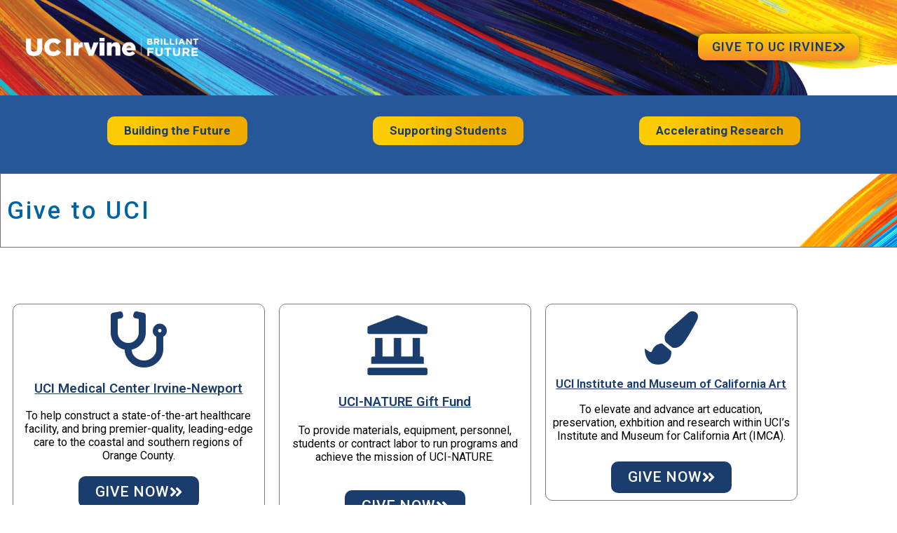

--- FILE ---
content_type: text/html; charset=UTF-8
request_url: https://brilliantfuture.uci.edu/presidential-gateway/
body_size: 16883
content:

















<!DOCTYPE html>
<html lang="en-US">
<head>
	<meta charset="UTF-8">
	<meta name="viewport" content="width=device-width, initial-scale=1.0, viewport-fit=cover" />		<meta name='robots' content='index, follow, max-image-preview:large, max-snippet:-1, max-video-preview:-1' />

	<!-- This site is optimized with the Yoast SEO plugin v26.7 - https://yoast.com/wordpress/plugins/seo/ -->
	<title>Presidential Gateway - Brilliant Future: The Campaign for UCI</title>
	<link rel="canonical" href="https://brilliantfuture.uci.edu/presidential-gateway/" />
	<meta property="og:locale" content="en_US" />
	<meta property="og:type" content="article" />
	<meta property="og:title" content="Presidential Gateway - Brilliant Future: The Campaign for UCI" />
	<meta property="og:description" content="Give to UCI UCI Medical Center Irvine-Newport To help construct a state-of-the-art healthcare facility, and bring premier-quality, leading-edge care to the coastal and southern regions of Orange County. GIVE NOW UCI-NATURE Gift Fund To provide materials, equipment, personnel, students or contract labor to run programs and achieve the mission of UCI-NATURE. GIVE NOW UCI Institute [&hellip;]" />
	<meta property="og:url" content="https://brilliantfuture.uci.edu/presidential-gateway/" />
	<meta property="og:site_name" content="Brilliant Future: The Campaign for UCI" />
	<meta property="article:modified_time" content="2021-01-20T19:13:15+00:00" />
	<meta property="og:image" content="https://brilliantfuture.uci.edu/wp-content/uploads/Brilliantfuture.uci_.edu-Court-icon-search-funds.png" />
	<meta name="twitter:card" content="summary_large_image" />
	<meta name="twitter:label1" content="Est. reading time" />
	<meta name="twitter:data1" content="1 minute" />
	<script type="application/ld+json" class="yoast-schema-graph">{"@context":"https://schema.org","@graph":[{"@type":"WebPage","@id":"https://brilliantfuture.uci.edu/presidential-gateway/","url":"https://brilliantfuture.uci.edu/presidential-gateway/","name":"Presidential Gateway - Brilliant Future: The Campaign for UCI","isPartOf":{"@id":"https://brilliantfuture.uci.edu/#website"},"primaryImageOfPage":{"@id":"https://brilliantfuture.uci.edu/presidential-gateway/#primaryimage"},"image":{"@id":"https://brilliantfuture.uci.edu/presidential-gateway/#primaryimage"},"thumbnailUrl":"https://brilliantfuture.uci.edu/wp-content/uploads/Brilliantfuture.uci_.edu-Court-icon-search-funds.png","datePublished":"2021-01-15T19:22:12+00:00","dateModified":"2021-01-20T19:13:15+00:00","breadcrumb":{"@id":"https://brilliantfuture.uci.edu/presidential-gateway/#breadcrumb"},"inLanguage":"en-US","potentialAction":[{"@type":"ReadAction","target":["https://brilliantfuture.uci.edu/presidential-gateway/"]}]},{"@type":"ImageObject","inLanguage":"en-US","@id":"https://brilliantfuture.uci.edu/presidential-gateway/#primaryimage","url":"https://brilliantfuture.uci.edu/wp-content/uploads/Brilliantfuture.uci_.edu-Court-icon-search-funds.png","contentUrl":"https://brilliantfuture.uci.edu/wp-content/uploads/Brilliantfuture.uci_.edu-Court-icon-search-funds.png","width":291,"height":275},{"@type":"BreadcrumbList","@id":"https://brilliantfuture.uci.edu/presidential-gateway/#breadcrumb","itemListElement":[{"@type":"ListItem","position":1,"name":"Home","item":"https://brilliantfuture.uci.edu/"},{"@type":"ListItem","position":2,"name":"Presidential Gateway"}]},{"@type":"WebSite","@id":"https://brilliantfuture.uci.edu/#website","url":"https://brilliantfuture.uci.edu/","name":"Brilliant Future: The Campaign for UCI","description":"","publisher":{"@id":"https://brilliantfuture.uci.edu/#organization"},"potentialAction":[{"@type":"SearchAction","target":{"@type":"EntryPoint","urlTemplate":"https://brilliantfuture.uci.edu/?s={search_term_string}"},"query-input":{"@type":"PropertyValueSpecification","valueRequired":true,"valueName":"search_term_string"}}],"inLanguage":"en-US"},{"@type":"Organization","@id":"https://brilliantfuture.uci.edu/#organization","name":"Brilliant Future: The Campaign for UCI","url":"https://brilliantfuture.uci.edu/","logo":{"@type":"ImageObject","inLanguage":"en-US","@id":"https://brilliantfuture.uci.edu/#/schema/logo/image/","url":"https://brilliantfuture.uci.edu/wp-content/uploads/BF24_UCIBrllFt_flshlft_2l_white.png","contentUrl":"https://brilliantfuture.uci.edu/wp-content/uploads/BF24_UCIBrllFt_flshlft_2l_white.png","width":1328,"height":144,"caption":"Brilliant Future: The Campaign for UCI"},"image":{"@id":"https://brilliantfuture.uci.edu/#/schema/logo/image/"}}]}</script>
	<!-- / Yoast SEO plugin. -->


<link rel="alternate" type="application/rss+xml" title="Brilliant Future: The Campaign for UCI &raquo; Feed" href="https://brilliantfuture.uci.edu/feed/" />
<link rel="alternate" type="application/rss+xml" title="Brilliant Future: The Campaign for UCI &raquo; Comments Feed" href="https://brilliantfuture.uci.edu/comments/feed/" />
<link rel="alternate" title="oEmbed (JSON)" type="application/json+oembed" href="https://brilliantfuture.uci.edu/wp-json/oembed/1.0/embed?url=https%3A%2F%2Fbrilliantfuture.uci.edu%2Fpresidential-gateway%2F" />
<link rel="alternate" title="oEmbed (XML)" type="text/xml+oembed" href="https://brilliantfuture.uci.edu/wp-json/oembed/1.0/embed?url=https%3A%2F%2Fbrilliantfuture.uci.edu%2Fpresidential-gateway%2F&#038;format=xml" />
<style id='wp-img-auto-sizes-contain-inline-css' type='text/css'>
img:is([sizes=auto i],[sizes^="auto," i]){contain-intrinsic-size:3000px 1500px}
/*# sourceURL=wp-img-auto-sizes-contain-inline-css */
</style>
<link rel='stylesheet' id='pt-cv-public-style-css' href='https://brilliantfuture.uci.edu/wp-content/plugins/content-views-query-and-display-post-page/public/assets/css/cv.css?ver=4.2.1' type='text/css' media='all' />
<link rel='stylesheet' id='pt-cv-public-pro-style-css' href='https://brilliantfuture.uci.edu/wp-content/plugins/pt-content-views-pro/public/assets/css/cvpro.min.css?ver=5.13' type='text/css' media='all' />
<style id='wp-emoji-styles-inline-css' type='text/css'>

	img.wp-smiley, img.emoji {
		display: inline !important;
		border: none !important;
		box-shadow: none !important;
		height: 1em !important;
		width: 1em !important;
		margin: 0 0.07em !important;
		vertical-align: -0.1em !important;
		background: none !important;
		padding: 0 !important;
	}
/*# sourceURL=wp-emoji-styles-inline-css */
</style>
<style id='classic-theme-styles-inline-css' type='text/css'>
/*! This file is auto-generated */
.wp-block-button__link{color:#fff;background-color:#32373c;border-radius:9999px;box-shadow:none;text-decoration:none;padding:calc(.667em + 2px) calc(1.333em + 2px);font-size:1.125em}.wp-block-file__button{background:#32373c;color:#fff;text-decoration:none}
/*# sourceURL=/wp-includes/css/classic-themes.min.css */
</style>
<style id='global-styles-inline-css' type='text/css'>
:root{--wp--preset--aspect-ratio--square: 1;--wp--preset--aspect-ratio--4-3: 4/3;--wp--preset--aspect-ratio--3-4: 3/4;--wp--preset--aspect-ratio--3-2: 3/2;--wp--preset--aspect-ratio--2-3: 2/3;--wp--preset--aspect-ratio--16-9: 16/9;--wp--preset--aspect-ratio--9-16: 9/16;--wp--preset--color--black: #000000;--wp--preset--color--cyan-bluish-gray: #abb8c3;--wp--preset--color--white: #ffffff;--wp--preset--color--pale-pink: #f78da7;--wp--preset--color--vivid-red: #cf2e2e;--wp--preset--color--luminous-vivid-orange: #ff6900;--wp--preset--color--luminous-vivid-amber: #fcb900;--wp--preset--color--light-green-cyan: #7bdcb5;--wp--preset--color--vivid-green-cyan: #00d084;--wp--preset--color--pale-cyan-blue: #8ed1fc;--wp--preset--color--vivid-cyan-blue: #0693e3;--wp--preset--color--vivid-purple: #9b51e0;--wp--preset--gradient--vivid-cyan-blue-to-vivid-purple: linear-gradient(135deg,rgb(6,147,227) 0%,rgb(155,81,224) 100%);--wp--preset--gradient--light-green-cyan-to-vivid-green-cyan: linear-gradient(135deg,rgb(122,220,180) 0%,rgb(0,208,130) 100%);--wp--preset--gradient--luminous-vivid-amber-to-luminous-vivid-orange: linear-gradient(135deg,rgb(252,185,0) 0%,rgb(255,105,0) 100%);--wp--preset--gradient--luminous-vivid-orange-to-vivid-red: linear-gradient(135deg,rgb(255,105,0) 0%,rgb(207,46,46) 100%);--wp--preset--gradient--very-light-gray-to-cyan-bluish-gray: linear-gradient(135deg,rgb(238,238,238) 0%,rgb(169,184,195) 100%);--wp--preset--gradient--cool-to-warm-spectrum: linear-gradient(135deg,rgb(74,234,220) 0%,rgb(151,120,209) 20%,rgb(207,42,186) 40%,rgb(238,44,130) 60%,rgb(251,105,98) 80%,rgb(254,248,76) 100%);--wp--preset--gradient--blush-light-purple: linear-gradient(135deg,rgb(255,206,236) 0%,rgb(152,150,240) 100%);--wp--preset--gradient--blush-bordeaux: linear-gradient(135deg,rgb(254,205,165) 0%,rgb(254,45,45) 50%,rgb(107,0,62) 100%);--wp--preset--gradient--luminous-dusk: linear-gradient(135deg,rgb(255,203,112) 0%,rgb(199,81,192) 50%,rgb(65,88,208) 100%);--wp--preset--gradient--pale-ocean: linear-gradient(135deg,rgb(255,245,203) 0%,rgb(182,227,212) 50%,rgb(51,167,181) 100%);--wp--preset--gradient--electric-grass: linear-gradient(135deg,rgb(202,248,128) 0%,rgb(113,206,126) 100%);--wp--preset--gradient--midnight: linear-gradient(135deg,rgb(2,3,129) 0%,rgb(40,116,252) 100%);--wp--preset--font-size--small: 13px;--wp--preset--font-size--medium: 20px;--wp--preset--font-size--large: 36px;--wp--preset--font-size--x-large: 42px;--wp--preset--spacing--20: 0.44rem;--wp--preset--spacing--30: 0.67rem;--wp--preset--spacing--40: 1rem;--wp--preset--spacing--50: 1.5rem;--wp--preset--spacing--60: 2.25rem;--wp--preset--spacing--70: 3.38rem;--wp--preset--spacing--80: 5.06rem;--wp--preset--shadow--natural: 6px 6px 9px rgba(0, 0, 0, 0.2);--wp--preset--shadow--deep: 12px 12px 50px rgba(0, 0, 0, 0.4);--wp--preset--shadow--sharp: 6px 6px 0px rgba(0, 0, 0, 0.2);--wp--preset--shadow--outlined: 6px 6px 0px -3px rgb(255, 255, 255), 6px 6px rgb(0, 0, 0);--wp--preset--shadow--crisp: 6px 6px 0px rgb(0, 0, 0);}:where(.is-layout-flex){gap: 0.5em;}:where(.is-layout-grid){gap: 0.5em;}body .is-layout-flex{display: flex;}.is-layout-flex{flex-wrap: wrap;align-items: center;}.is-layout-flex > :is(*, div){margin: 0;}body .is-layout-grid{display: grid;}.is-layout-grid > :is(*, div){margin: 0;}:where(.wp-block-columns.is-layout-flex){gap: 2em;}:where(.wp-block-columns.is-layout-grid){gap: 2em;}:where(.wp-block-post-template.is-layout-flex){gap: 1.25em;}:where(.wp-block-post-template.is-layout-grid){gap: 1.25em;}.has-black-color{color: var(--wp--preset--color--black) !important;}.has-cyan-bluish-gray-color{color: var(--wp--preset--color--cyan-bluish-gray) !important;}.has-white-color{color: var(--wp--preset--color--white) !important;}.has-pale-pink-color{color: var(--wp--preset--color--pale-pink) !important;}.has-vivid-red-color{color: var(--wp--preset--color--vivid-red) !important;}.has-luminous-vivid-orange-color{color: var(--wp--preset--color--luminous-vivid-orange) !important;}.has-luminous-vivid-amber-color{color: var(--wp--preset--color--luminous-vivid-amber) !important;}.has-light-green-cyan-color{color: var(--wp--preset--color--light-green-cyan) !important;}.has-vivid-green-cyan-color{color: var(--wp--preset--color--vivid-green-cyan) !important;}.has-pale-cyan-blue-color{color: var(--wp--preset--color--pale-cyan-blue) !important;}.has-vivid-cyan-blue-color{color: var(--wp--preset--color--vivid-cyan-blue) !important;}.has-vivid-purple-color{color: var(--wp--preset--color--vivid-purple) !important;}.has-black-background-color{background-color: var(--wp--preset--color--black) !important;}.has-cyan-bluish-gray-background-color{background-color: var(--wp--preset--color--cyan-bluish-gray) !important;}.has-white-background-color{background-color: var(--wp--preset--color--white) !important;}.has-pale-pink-background-color{background-color: var(--wp--preset--color--pale-pink) !important;}.has-vivid-red-background-color{background-color: var(--wp--preset--color--vivid-red) !important;}.has-luminous-vivid-orange-background-color{background-color: var(--wp--preset--color--luminous-vivid-orange) !important;}.has-luminous-vivid-amber-background-color{background-color: var(--wp--preset--color--luminous-vivid-amber) !important;}.has-light-green-cyan-background-color{background-color: var(--wp--preset--color--light-green-cyan) !important;}.has-vivid-green-cyan-background-color{background-color: var(--wp--preset--color--vivid-green-cyan) !important;}.has-pale-cyan-blue-background-color{background-color: var(--wp--preset--color--pale-cyan-blue) !important;}.has-vivid-cyan-blue-background-color{background-color: var(--wp--preset--color--vivid-cyan-blue) !important;}.has-vivid-purple-background-color{background-color: var(--wp--preset--color--vivid-purple) !important;}.has-black-border-color{border-color: var(--wp--preset--color--black) !important;}.has-cyan-bluish-gray-border-color{border-color: var(--wp--preset--color--cyan-bluish-gray) !important;}.has-white-border-color{border-color: var(--wp--preset--color--white) !important;}.has-pale-pink-border-color{border-color: var(--wp--preset--color--pale-pink) !important;}.has-vivid-red-border-color{border-color: var(--wp--preset--color--vivid-red) !important;}.has-luminous-vivid-orange-border-color{border-color: var(--wp--preset--color--luminous-vivid-orange) !important;}.has-luminous-vivid-amber-border-color{border-color: var(--wp--preset--color--luminous-vivid-amber) !important;}.has-light-green-cyan-border-color{border-color: var(--wp--preset--color--light-green-cyan) !important;}.has-vivid-green-cyan-border-color{border-color: var(--wp--preset--color--vivid-green-cyan) !important;}.has-pale-cyan-blue-border-color{border-color: var(--wp--preset--color--pale-cyan-blue) !important;}.has-vivid-cyan-blue-border-color{border-color: var(--wp--preset--color--vivid-cyan-blue) !important;}.has-vivid-purple-border-color{border-color: var(--wp--preset--color--vivid-purple) !important;}.has-vivid-cyan-blue-to-vivid-purple-gradient-background{background: var(--wp--preset--gradient--vivid-cyan-blue-to-vivid-purple) !important;}.has-light-green-cyan-to-vivid-green-cyan-gradient-background{background: var(--wp--preset--gradient--light-green-cyan-to-vivid-green-cyan) !important;}.has-luminous-vivid-amber-to-luminous-vivid-orange-gradient-background{background: var(--wp--preset--gradient--luminous-vivid-amber-to-luminous-vivid-orange) !important;}.has-luminous-vivid-orange-to-vivid-red-gradient-background{background: var(--wp--preset--gradient--luminous-vivid-orange-to-vivid-red) !important;}.has-very-light-gray-to-cyan-bluish-gray-gradient-background{background: var(--wp--preset--gradient--very-light-gray-to-cyan-bluish-gray) !important;}.has-cool-to-warm-spectrum-gradient-background{background: var(--wp--preset--gradient--cool-to-warm-spectrum) !important;}.has-blush-light-purple-gradient-background{background: var(--wp--preset--gradient--blush-light-purple) !important;}.has-blush-bordeaux-gradient-background{background: var(--wp--preset--gradient--blush-bordeaux) !important;}.has-luminous-dusk-gradient-background{background: var(--wp--preset--gradient--luminous-dusk) !important;}.has-pale-ocean-gradient-background{background: var(--wp--preset--gradient--pale-ocean) !important;}.has-electric-grass-gradient-background{background: var(--wp--preset--gradient--electric-grass) !important;}.has-midnight-gradient-background{background: var(--wp--preset--gradient--midnight) !important;}.has-small-font-size{font-size: var(--wp--preset--font-size--small) !important;}.has-medium-font-size{font-size: var(--wp--preset--font-size--medium) !important;}.has-large-font-size{font-size: var(--wp--preset--font-size--large) !important;}.has-x-large-font-size{font-size: var(--wp--preset--font-size--x-large) !important;}
:where(.wp-block-post-template.is-layout-flex){gap: 1.25em;}:where(.wp-block-post-template.is-layout-grid){gap: 1.25em;}
:where(.wp-block-term-template.is-layout-flex){gap: 1.25em;}:where(.wp-block-term-template.is-layout-grid){gap: 1.25em;}
:where(.wp-block-columns.is-layout-flex){gap: 2em;}:where(.wp-block-columns.is-layout-grid){gap: 2em;}
:root :where(.wp-block-pullquote){font-size: 1.5em;line-height: 1.6;}
/*# sourceURL=global-styles-inline-css */
</style>
<link rel='stylesheet' id='surl-lasso-lite-css' href='https://brilliantfuture.uci.edu/wp-content/plugins/simple-urls/admin/assets/css/lasso-lite.css?ver=1768445385' type='text/css' media='all' />
<link rel='stylesheet' id='main-css-css' href='https://brilliantfuture.uci.edu/wp-content/themes/ucicampaign/style.css?ver=1768743297' type='text/css' media='all' />
<link rel='stylesheet' id='elementor-frontend-css' href='https://brilliantfuture.uci.edu/wp-content/plugins/elementor/assets/css/frontend.min.css?ver=3.34.1' type='text/css' media='all' />
<link rel='stylesheet' id='widget-image-css' href='https://brilliantfuture.uci.edu/wp-content/plugins/elementor/assets/css/widget-image.min.css?ver=3.34.1' type='text/css' media='all' />
<link rel='stylesheet' id='e-sticky-css' href='https://brilliantfuture.uci.edu/wp-content/plugins/elementor-pro/assets/css/modules/sticky.min.css?ver=3.34.0' type='text/css' media='all' />
<link rel='stylesheet' id='widget-nav-menu-css' href='https://brilliantfuture.uci.edu/wp-content/plugins/elementor-pro/assets/css/widget-nav-menu.min.css?ver=3.34.0' type='text/css' media='all' />
<link rel='stylesheet' id='widget-spacer-css' href='https://brilliantfuture.uci.edu/wp-content/plugins/elementor/assets/css/widget-spacer.min.css?ver=3.34.1' type='text/css' media='all' />
<link rel='stylesheet' id='widget-heading-css' href='https://brilliantfuture.uci.edu/wp-content/plugins/elementor/assets/css/widget-heading.min.css?ver=3.34.1' type='text/css' media='all' />
<link rel='stylesheet' id='elementor-icons-css' href='https://brilliantfuture.uci.edu/wp-content/plugins/elementor/assets/lib/eicons/css/elementor-icons.min.css?ver=5.45.0' type='text/css' media='all' />
<link rel='stylesheet' id='elementor-post-9208-css' href='https://brilliantfuture.uci.edu/wp-content/uploads/elementor/css/post-9208.css?ver=1768661301' type='text/css' media='all' />
<link rel='stylesheet' id='font-awesome-5-all-css' href='https://brilliantfuture.uci.edu/wp-content/plugins/elementor/assets/lib/font-awesome/css/all.min.css?ver=3.34.1' type='text/css' media='all' />
<link rel='stylesheet' id='font-awesome-4-shim-css' href='https://brilliantfuture.uci.edu/wp-content/plugins/elementor/assets/lib/font-awesome/css/v4-shims.min.css?ver=3.34.1' type='text/css' media='all' />
<link rel='stylesheet' id='e-animation-pulse-css' href='https://brilliantfuture.uci.edu/wp-content/plugins/elementor/assets/lib/animations/styles/e-animation-pulse.min.css?ver=3.34.1' type='text/css' media='all' />
<link rel='stylesheet' id='widget-icon-box-css' href='https://brilliantfuture.uci.edu/wp-content/plugins/elementor/assets/css/widget-icon-box.min.css?ver=3.34.1' type='text/css' media='all' />
<link rel='stylesheet' id='widget-image-box-css' href='https://brilliantfuture.uci.edu/wp-content/plugins/elementor/assets/css/widget-image-box.min.css?ver=3.34.1' type='text/css' media='all' />
<link rel='stylesheet' id='widget-search-form-css' href='https://brilliantfuture.uci.edu/wp-content/plugins/elementor-pro/assets/css/widget-search-form.min.css?ver=3.34.0' type='text/css' media='all' />
<link rel='stylesheet' id='elementor-icons-shared-0-css' href='https://brilliantfuture.uci.edu/wp-content/plugins/elementor/assets/lib/font-awesome/css/fontawesome.min.css?ver=5.15.3' type='text/css' media='all' />
<link rel='stylesheet' id='elementor-icons-fa-solid-css' href='https://brilliantfuture.uci.edu/wp-content/plugins/elementor/assets/lib/font-awesome/css/solid.min.css?ver=5.15.3' type='text/css' media='all' />
<link rel='stylesheet' id='elementor-post-11179-css' href='https://brilliantfuture.uci.edu/wp-content/uploads/elementor/css/post-11179.css?ver=1768663431' type='text/css' media='all' />
<link rel='stylesheet' id='elementor-post-9602-css' href='https://brilliantfuture.uci.edu/wp-content/uploads/elementor/css/post-9602.css?ver=1768661301' type='text/css' media='all' />
<link rel='stylesheet' id='elementor-post-18117-css' href='https://brilliantfuture.uci.edu/wp-content/uploads/elementor/css/post-18117.css?ver=1768661301' type='text/css' media='all' />
<link rel='stylesheet' id='elementor-gf-roboto-css' href='https://fonts.googleapis.com/css?family=Roboto:100,100italic,200,200italic,300,300italic,400,400italic,500,500italic,600,600italic,700,700italic,800,800italic,900,900italic&#038;display=auto' type='text/css' media='all' />
<link rel='stylesheet' id='elementor-gf-robotoslab-css' href='https://fonts.googleapis.com/css?family=Roboto+Slab:100,100italic,200,200italic,300,300italic,400,400italic,500,500italic,600,600italic,700,700italic,800,800italic,900,900italic&#038;display=auto' type='text/css' media='all' />
<script type="text/javascript" src="https://brilliantfuture.uci.edu/wp-includes/js/jquery/jquery.min.js?ver=3.7.1" id="jquery-core-js"></script>
<script type="text/javascript" src="https://brilliantfuture.uci.edu/wp-includes/js/jquery/jquery-migrate.min.js?ver=3.4.1" id="jquery-migrate-js"></script>
<script type="text/javascript" src="https://brilliantfuture.uci.edu/wp-content/plugins/elementor/assets/lib/font-awesome/js/v4-shims.min.js?ver=3.34.1" id="font-awesome-4-shim-js"></script>
<link rel="https://api.w.org/" href="https://brilliantfuture.uci.edu/wp-json/" /><link rel="alternate" title="JSON" type="application/json" href="https://brilliantfuture.uci.edu/wp-json/wp/v2/pages/11179" /><link rel="EditURI" type="application/rsd+xml" title="RSD" href="https://brilliantfuture.uci.edu/xmlrpc.php?rsd" />
<meta name="generator" content="Elementor 3.34.1; features: additional_custom_breakpoints; settings: css_print_method-external, google_font-enabled, font_display-auto">
<!-- Google tag (gtag.js) -->
<script async src="https://www.googletagmanager.com/gtag/js?id=G-T01V7SXQBJ"></script>
<script>
  window.dataLayer = window.dataLayer || [];
  function gtag(){dataLayer.push(arguments);}
  gtag('js', new Date());

  gtag('config', 'G-T01V7SXQBJ');
</script>
<!-- Meta Pixel Code -->
<script>
!function(f,b,e,v,n,t,s)
{if(f.fbq)return;n=f.fbq=function(){n.callMethod?
n.callMethod.apply(n,arguments):n.queue.push(arguments)};
if(!f._fbq)f._fbq=n;n.push=n;n.loaded=!0;n.version='2.0';
n.queue=[];t=b.createElement(e);t.async=!0;
t.src=v;s=b.getElementsByTagName(e)[0];
s.parentNode.insertBefore(t,s)}(window, document,'script',
'https://connect.facebook.net/en_US/fbevents.js');
fbq('init', '398665979961584');
fbq('track', 'PageView');
</script>
<noscript><img height="1" width="1" style="display:none"
src="https://www.facebook.com/tr?id=398665979961584&ev=PageView&noscript=1"
/></noscript>
<!-- End Meta Pixel Code -->
			<style>
				.e-con.e-parent:nth-of-type(n+4):not(.e-lazyloaded):not(.e-no-lazyload),
				.e-con.e-parent:nth-of-type(n+4):not(.e-lazyloaded):not(.e-no-lazyload) * {
					background-image: none !important;
				}
				@media screen and (max-height: 1024px) {
					.e-con.e-parent:nth-of-type(n+3):not(.e-lazyloaded):not(.e-no-lazyload),
					.e-con.e-parent:nth-of-type(n+3):not(.e-lazyloaded):not(.e-no-lazyload) * {
						background-image: none !important;
					}
				}
				@media screen and (max-height: 640px) {
					.e-con.e-parent:nth-of-type(n+2):not(.e-lazyloaded):not(.e-no-lazyload),
					.e-con.e-parent:nth-of-type(n+2):not(.e-lazyloaded):not(.e-no-lazyload) * {
						background-image: none !important;
					}
				}
			</style>
			<link rel="icon" href="https://brilliantfuture.uci.edu/wp-content/uploads/cropped-Brilliantfuture.uci_.edu-favicon-32x32.png" sizes="32x32" />
<link rel="icon" href="https://brilliantfuture.uci.edu/wp-content/uploads/cropped-Brilliantfuture.uci_.edu-favicon-192x192.png" sizes="192x192" />
<link rel="apple-touch-icon" href="https://brilliantfuture.uci.edu/wp-content/uploads/cropped-Brilliantfuture.uci_.edu-favicon-180x180.png" />
<meta name="msapplication-TileImage" content="https://brilliantfuture.uci.edu/wp-content/uploads/cropped-Brilliantfuture.uci_.edu-favicon-270x270.png" />
			<style type="text/css" id="pt-cv-custom-style-722e9de4qf">.cvp-live-filter.cvp-button input~div {
    padding: 5px 10px;
    cursor: pointer;
    background-color: white;
    border-radius: 5px;
    color: #1b3d6d;
}
.cvp-live-filter.cvp-button input[type=radio]:checked~div {
    background: #0064a4;
    color: #fff;
}
.cvp-live-filter .cvp-label {
    font-weight: 600;
    margin-right: 10px;
    display: none;
}
.pt-cv-view .pt-cv-title {
    margin-bottom: 10px;
    text-decoration: underline;
}</style>
					<style type="text/css" id="wp-custom-css">
			div[id*='ajaxsearchlite'].wpdreams_asl_container {
    width: 100%;
    margin: 0px 10px -30px 40px;
    padding: 20px;
}
.menu-item-60 {
      background-color: #ffd200;
    border-radius: 25px 25px 0px 25px;
    
}
div.asl_w .probox .promagnifier .innericon svg {
    fill: #4a89bf;
    padding-bottom: 30px;
}
.elementor-page h1.entry-title {
    display: none;
}
.social-media-icons i {
  font-family: FontAwesome;
  font-weight: normal;
}
.elementor-48 .elementor-element.elementor-element-68abbf0 > .elementor-widget-container {
    padding: 10px 0px 0px 0px;
}
.wFormContainer {
    margin: 1rem auto;
    padding: 0;
    font-family: "Roboto", sans-serif;
    font-size: 85%;
    color: #383932;
    opacity: 0.9;
}
.elementor-44 .elementor-element.elementor-element-4e4441e .elementor-post__title {
    margin-bottom: 50px;
    margin-top: 60px;
}

#pt-cv-view-46a44409es .pt-cv-ifield {
    background-color: #ffffff !important;
    border-style: solid;
    border-width: 1px 1px 1px 1px;
    border-color: #000000;
    border-radius: 10px;
}
#pt-cv-view-46a44409es.pt-cv-post-border .pt-cv-content-item {
    border-right-width: 0px;
    border-bottom-width: 0px;
    border-right-style: solid;
    border-bottom-style: solid;
    border-right-color: #ffffff;
    border-bottom-color: #ffffff;
}
.pt-cv-wrapper input {
    line-height: normal;
    display: none;
}
#splash-button-area {
    margin: 320px 0 0;
}
.wFormContainer .wForm .wFormTitle {
    padding: 1.2em 2.4em !important;
    font-size: 1.6em;
    background-color: #1b3d6d !important;
    color: #fefeff !important;
    font-weight: normal;
    border: none;
}
.elementor-2420 .elementor-element.elementor-element-9863557 > .elementor-widget-container {
    margin: -40px 0px 0px 0px;
    padding: 0px 12px 0px 0px;
}


.elementor-widget-breadcrumbs a {
     color: #000000;
}

.pt-cv-view .pt-cv-title a {
    color: #000000;
}
#pt-cv-view-46a44409es .pt-cv-readmore {
    color: #ffffff !important;
    background-color: #1b3d6d !important;
    font-weight: 600 !important;
    font-size: 21px;
    letter-spacing: 0.5px;
    border-radius: 10px;
}

.pt-cv-wrapper .btn-group-sm>.btn, .pt-cv-wrapper .btn-sm {
    padding: 5px 10px;
    font-size: 12px;
    line-height: 1.5;
    border-radius: 3px;
    display: none;
}

.pt-cv-edit-post, .pt-cv-edit-view {
    color: red;
    border: 1px solid!important;
    padding: 2px;
    z-index: 10;
    display: none;
}

.elementor-1702 .elementor-element.elementor-element-6c7810b > .elementor-widget-container a {
    color: #ffffff;
}

.elementor-1702 .elementor-element.elementor-element-72f78a0 > .elementor-widget-container a {
    color: #ffffff; 
}

.elementor-1566 .elementor-element.elementor-element-e108601 a {
    color: #ffffff;
   
}

.elementor-1566 .elementor-element.elementor-element-06d77a0 a {
    color: #ffffff;
    
}

.elementor-1702 .elementor-element.elementor-element-60ba700 .elementor-text-editor a {
    color: #ffffff;
}

.elementor-1702 .elementor-element.elementor-element-ead778e .elementor-text-editor a {
    color: #ffffff; 
}
.elementor-2436 .elementor-element.elementor-element-dd82118 a.elementor-button, .elementor-2436 .elementor-element.elementor-element-dd82118 .elementor-button{
        fill: #1b3d6d;
    color: #1b3d6d;
    background-color: rgba(255,255,255,0);
    border-radius: 10px 10px 10px 10px;
    background: transparent linear-gradient(180deg, #FFD200 0%, #F78D2D 100%) 0% 0% no-repeat padding-box;
    opacity: 1;
}
.elementor-2436 .elementor-element.elementor-element-84240ba a.elementor-button, .elementor-2436 .elementor-element.elementor-element-84240ba .elementor-button{
    
font-weight: 600;
letter-spacing: 1px;
fill: #1b3d6d;
color: #1b3d6d;
background-color: rgba(255,255,255,0);
border-radius: 10px 10px 10px 10px;
background: transparent linear-gradient(180deg, #FFD200 0%, #F78D2D 100%) 0% 0% no-repeat padding-box;
opacity: 1;
}


.elementor-2436 .elementor-element.elementor-element-345ed73 .elementor-text-editor a {
    color: #ffffff;
}

.elementor img {
    height: auto;
    max-width: 82%;
    border: none;
    -webkit-border-radius: 0;
    border-radius: 0;
    -webkit-box-shadow: none;
    box-shadow: none;
}
 .tfa_38 {
    color: #1b3d6d !important
    
} 

#pt-cv-view-375679110t.pt-cv-post-border {
    margin: 0;
    border-top-style: none !important;
    border-left-style: none !important;
}
#pt-cv-view-375679110t.pt-cv-post-border .pt-cv-content-item {
    border-right-style: none !important;
    border-bottom-style: none !important;
}









		</style>
		</head>
<body data-rsssl=1 class="wp-singular page-template page-template-elementor_header_footer page page-id-11179 wp-custom-logo wp-theme-ucicampaign elementor-default elementor-template-full-width elementor-kit-9208 elementor-page elementor-page-11179">
		<header data-elementor-type="header" data-elementor-id="9602" class="elementor elementor-9602 elementor-location-header" data-elementor-post-type="elementor_library">
					<header class="elementor-section elementor-top-section elementor-element elementor-element-41e66d69 elementor-section-height-min-height elementor-section-stretched elementor-section-full_width elementor-section-height-default elementor-section-items-middle" data-id="41e66d69" data-element_type="section" data-settings="{&quot;background_background&quot;:&quot;classic&quot;,&quot;stretch_section&quot;:&quot;section-stretched&quot;}">
						<div class="elementor-container elementor-column-gap-default">
					<div class="elementor-column elementor-col-33 elementor-top-column elementor-element elementor-element-38cb8b3" data-id="38cb8b3" data-element_type="column">
			<div class="elementor-widget-wrap elementor-element-populated">
						<div class="elementor-element elementor-element-584b2dbc elementor-widget elementor-widget-theme-site-logo elementor-widget-image" data-id="584b2dbc" data-element_type="widget" data-widget_type="theme-site-logo.default">
				<div class="elementor-widget-container">
											<a href="https://brilliantfuture.uci.edu">
			<img width="1328" height="144" src="https://brilliantfuture.uci.edu/wp-content/uploads/BF24_UCIBrllFt_flshlft_2l_white.png" class="attachment-full size-full wp-image-15491" alt="" srcset="https://brilliantfuture.uci.edu/wp-content/uploads/BF24_UCIBrllFt_flshlft_2l_white.png 1328w, https://brilliantfuture.uci.edu/wp-content/uploads/BF24_UCIBrllFt_flshlft_2l_white-300x33.png 300w, https://brilliantfuture.uci.edu/wp-content/uploads/BF24_UCIBrllFt_flshlft_2l_white-1024x111.png 1024w, https://brilliantfuture.uci.edu/wp-content/uploads/BF24_UCIBrllFt_flshlft_2l_white-768x83.png 768w" sizes="(max-width: 1328px) 100vw, 1328px" />				</a>
											</div>
				</div>
					</div>
		</div>
				<div class="elementor-column elementor-col-33 elementor-top-column elementor-element elementor-element-677e0b3" data-id="677e0b3" data-element_type="column">
			<div class="elementor-widget-wrap elementor-element-populated">
						<div class="elementor-element elementor-element-79631f1d elementor-button-warning elementor-align-left elementor-widget__width-initial elementor-tablet-align-left elementor-hidden-desktop elementor-mobile-align-center elementor-widget elementor-widget-button" data-id="79631f1d" data-element_type="widget" data-widget_type="button.default">
				<div class="elementor-widget-container">
									<div class="elementor-button-wrapper">
					<a class="elementor-button elementor-button-link elementor-size-sm" href="https://secure.give.uci.edu/" target="_blank">
						<span class="elementor-button-content-wrapper">
						<span class="elementor-button-icon">
				<svg xmlns="http://www.w3.org/2000/svg" width="30.613" height="21.259" viewBox="0 0 30.613 21.259"><g id="Group_9" data-name="Group 9" transform="translate(-1406.54 -510.868)"><path id="Path_34" data-name="Path 34" d="M1530.54,509.868h6.984l10.629,10.629-10.629,10.629h-6.984l10.629-10.629Z" transform="translate(-124 1)" fill="#1b3d6d"></path><path id="Path_35" data-name="Path 35" d="M1530.54,509.868h6.984l10.629,10.629-10.629,10.629h-6.984l10.629-10.629Z" transform="translate(-111 1)" fill="#1b3d6d"></path></g></svg>			</span>
									<span class="elementor-button-text">GIVE TO UC IRVINE</span>
					</span>
					</a>
				</div>
								</div>
				</div>
					</div>
		</div>
				<div class="elementor-column elementor-col-33 elementor-top-column elementor-element elementor-element-1b69b915 elementor-hidden-tablet elementor-hidden-phone" data-id="1b69b915" data-element_type="column">
			<div class="elementor-widget-wrap elementor-element-populated">
						<div class="elementor-element elementor-element-12959e8d elementor-button-warning elementor-align-left elementor-widget__width-initial elementor-mobile-align-center elementor-widget elementor-widget-button" data-id="12959e8d" data-element_type="widget" data-widget_type="button.default">
				<div class="elementor-widget-container">
									<div class="elementor-button-wrapper">
					<a class="elementor-button elementor-button-link elementor-size-xs" href="https://secure.give.uci.edu/" target="_blank">
						<span class="elementor-button-content-wrapper">
						<span class="elementor-button-icon">
				<svg xmlns="http://www.w3.org/2000/svg" width="30.613" height="21.259" viewBox="0 0 30.613 21.259"><g id="Group_9" data-name="Group 9" transform="translate(-1406.54 -510.868)"><path id="Path_34" data-name="Path 34" d="M1530.54,509.868h6.984l10.629,10.629-10.629,10.629h-6.984l10.629-10.629Z" transform="translate(-124 1)" fill="#1b3d6d"></path><path id="Path_35" data-name="Path 35" d="M1530.54,509.868h6.984l10.629,10.629-10.629,10.629h-6.984l10.629-10.629Z" transform="translate(-111 1)" fill="#1b3d6d"></path></g></svg>			</span>
									<span class="elementor-button-text">GIVE TO UC IRVINE</span>
					</span>
					</a>
				</div>
								</div>
				</div>
					</div>
		</div>
					</div>
		</header>
				<nav class="elementor-section elementor-top-section elementor-element elementor-element-4480675 elementor-section-stretched elementor-section-full_width elementor-hidden-tablet elementor-hidden-mobile elementor-section-height-default elementor-section-height-default" data-id="4480675" data-element_type="section" data-settings="{&quot;background_background&quot;:&quot;classic&quot;,&quot;sticky&quot;:&quot;top&quot;,&quot;stretch_section&quot;:&quot;section-stretched&quot;,&quot;sticky_on&quot;:[&quot;desktop&quot;,&quot;tablet&quot;,&quot;mobile&quot;],&quot;sticky_offset&quot;:0,&quot;sticky_effects_offset&quot;:0,&quot;sticky_anchor_link_offset&quot;:0}">
						<div class="elementor-container elementor-column-gap-default">
					<div class="elementor-column elementor-col-33 elementor-top-column elementor-element elementor-element-da4943f" data-id="da4943f" data-element_type="column">
			<div class="elementor-widget-wrap elementor-element-populated">
						<div class="elementor-element elementor-element-31e84c7 elementor-align-center elementor-widget elementor-widget-button" data-id="31e84c7" data-element_type="widget" data-widget_type="button.default">
				<div class="elementor-widget-container">
									<div class="elementor-button-wrapper">
					<a class="elementor-button elementor-button-link elementor-size-sm" href="https://brilliantfuture.uci.edu/campus/">
						<span class="elementor-button-content-wrapper">
									<span class="elementor-button-text">Building the Future</span>
					</span>
					</a>
				</div>
								</div>
				</div>
					</div>
		</div>
				<div class="elementor-column elementor-col-33 elementor-top-column elementor-element elementor-element-f57e6ca" data-id="f57e6ca" data-element_type="column">
			<div class="elementor-widget-wrap elementor-element-populated">
						<div class="elementor-element elementor-element-4726b4b elementor-align-center elementor-widget elementor-widget-button" data-id="4726b4b" data-element_type="widget" data-widget_type="button.default">
				<div class="elementor-widget-container">
									<div class="elementor-button-wrapper">
					<a class="elementor-button elementor-button-link elementor-size-sm" href="https://brilliantfuture.uci.edu/students/">
						<span class="elementor-button-content-wrapper">
									<span class="elementor-button-text">Supporting Students</span>
					</span>
					</a>
				</div>
								</div>
				</div>
					</div>
		</div>
				<div class="elementor-column elementor-col-33 elementor-top-column elementor-element elementor-element-a936512" data-id="a936512" data-element_type="column">
			<div class="elementor-widget-wrap elementor-element-populated">
						<div class="elementor-element elementor-element-4cb64b7 elementor-align-center elementor-widget elementor-widget-button" data-id="4cb64b7" data-element_type="widget" data-widget_type="button.default">
				<div class="elementor-widget-container">
									<div class="elementor-button-wrapper">
					<a class="elementor-button elementor-button-link elementor-size-sm" href="https://brilliantfuture.uci.edu/discovery/">
						<span class="elementor-button-content-wrapper">
									<span class="elementor-button-text">Accelerating Research</span>
					</span>
					</a>
				</div>
								</div>
				</div>
					</div>
		</div>
					</div>
		</nav>
				<nav class="elementor-section elementor-top-section elementor-element elementor-element-eedbeae elementor-section-stretched elementor-section-full_width elementor-hidden-desktop elementor-section-height-default elementor-section-height-default" data-id="eedbeae" data-element_type="section" data-settings="{&quot;background_background&quot;:&quot;classic&quot;,&quot;sticky&quot;:&quot;top&quot;,&quot;stretch_section&quot;:&quot;section-stretched&quot;,&quot;sticky_on&quot;:[&quot;desktop&quot;,&quot;tablet&quot;,&quot;mobile&quot;],&quot;sticky_offset&quot;:0,&quot;sticky_effects_offset&quot;:0,&quot;sticky_anchor_link_offset&quot;:0}">
						<div class="elementor-container elementor-column-gap-default">
					<div class="elementor-column elementor-col-100 elementor-top-column elementor-element elementor-element-74ae654" data-id="74ae654" data-element_type="column">
			<div class="elementor-widget-wrap elementor-element-populated">
						<div class="elementor-element elementor-element-2d452e3 elementor-nav-menu__align-center elementor-nav-menu--dropdown-tablet elementor-nav-menu__text-align-aside elementor-nav-menu--toggle elementor-nav-menu--burger elementor-widget elementor-widget-nav-menu" data-id="2d452e3" data-element_type="widget" data-settings="{&quot;layout&quot;:&quot;horizontal&quot;,&quot;submenu_icon&quot;:{&quot;value&quot;:&quot;&lt;i class=\&quot;fas fa-caret-down\&quot; aria-hidden=\&quot;true\&quot;&gt;&lt;\/i&gt;&quot;,&quot;library&quot;:&quot;fa-solid&quot;},&quot;toggle&quot;:&quot;burger&quot;}" data-widget_type="nav-menu.default">
				<div class="elementor-widget-container">
								<nav aria-label="Menu" class="elementor-nav-menu--main elementor-nav-menu__container elementor-nav-menu--layout-horizontal e--pointer-underline e--animation-fade">
				<ul id="menu-1-2d452e3" class="elementor-nav-menu"><li class="menu-item menu-item-type-post_type menu-item-object-page menu-item-18205"><a href="https://brilliantfuture.uci.edu/campus/" class="elementor-item">Building the Future</a></li>
<li class="menu-item menu-item-type-post_type menu-item-object-page menu-item-18207"><a href="https://brilliantfuture.uci.edu/students/" class="elementor-item">Supporting Students</a></li>
<li class="menu-item menu-item-type-post_type menu-item-object-page menu-item-18206"><a href="https://brilliantfuture.uci.edu/discovery/" class="elementor-item">Accelerating Research</a></li>
</ul>			</nav>
					<div class="elementor-menu-toggle" role="button" tabindex="0" aria-label="Menu Toggle" aria-expanded="false">
			<i aria-hidden="true" role="presentation" class="elementor-menu-toggle__icon--open eicon-menu-bar"></i><i aria-hidden="true" role="presentation" class="elementor-menu-toggle__icon--close eicon-close"></i>		</div>
					<nav class="elementor-nav-menu--dropdown elementor-nav-menu__container" aria-hidden="true">
				<ul id="menu-2-2d452e3" class="elementor-nav-menu"><li class="menu-item menu-item-type-post_type menu-item-object-page menu-item-18205"><a href="https://brilliantfuture.uci.edu/campus/" class="elementor-item" tabindex="-1">Building the Future</a></li>
<li class="menu-item menu-item-type-post_type menu-item-object-page menu-item-18207"><a href="https://brilliantfuture.uci.edu/students/" class="elementor-item" tabindex="-1">Supporting Students</a></li>
<li class="menu-item menu-item-type-post_type menu-item-object-page menu-item-18206"><a href="https://brilliantfuture.uci.edu/discovery/" class="elementor-item" tabindex="-1">Accelerating Research</a></li>
</ul>			</nav>
						</div>
				</div>
					</div>
		</div>
					</div>
		</nav>
				</header>
				<div data-elementor-type="wp-post" data-elementor-id="11179" class="elementor elementor-11179" data-elementor-post-type="page">
						<section class="elementor-section elementor-top-section elementor-element elementor-element-ef5fb30 elementor-section-stretched elementor-section-height-min-height elementor-section-boxed elementor-section-height-default elementor-section-items-middle" data-id="ef5fb30" data-element_type="section" data-settings="{&quot;stretch_section&quot;:&quot;section-stretched&quot;,&quot;background_background&quot;:&quot;classic&quot;}">
						<div class="elementor-container elementor-column-gap-default">
					<div class="elementor-column elementor-col-100 elementor-top-column elementor-element elementor-element-086d8b2" data-id="086d8b2" data-element_type="column">
			<div class="elementor-widget-wrap elementor-element-populated">
						<div class="elementor-element elementor-element-df80947 elementor-widget elementor-widget-heading" data-id="df80947" data-element_type="widget" data-widget_type="heading.default">
				<div class="elementor-widget-container">
					<h2 class="elementor-heading-title elementor-size-default">Give to UCI</h2>				</div>
				</div>
					</div>
		</div>
					</div>
		</section>
				<section class="elementor-section elementor-top-section elementor-element elementor-element-2b50788 elementor-section-boxed elementor-section-height-default elementor-section-height-default" data-id="2b50788" data-element_type="section">
						<div class="elementor-container elementor-column-gap-default">
					<div class="elementor-column elementor-col-100 elementor-top-column elementor-element elementor-element-f0c6219" data-id="f0c6219" data-element_type="column">
			<div class="elementor-widget-wrap elementor-element-populated">
						<div class="elementor-element elementor-element-12cb2b9 elementor-widget elementor-widget-spacer" data-id="12cb2b9" data-element_type="widget" data-widget_type="spacer.default">
				<div class="elementor-widget-container">
							<div class="elementor-spacer">
			<div class="elementor-spacer-inner"></div>
		</div>
						</div>
				</div>
					</div>
		</div>
					</div>
		</section>
				<section class="elementor-section elementor-top-section elementor-element elementor-element-56c2618 elementor-section-boxed elementor-section-height-default elementor-section-height-default" data-id="56c2618" data-element_type="section" data-settings="{&quot;background_background&quot;:&quot;classic&quot;}">
						<div class="elementor-container elementor-column-gap-default">
					<div class="elementor-column elementor-col-33 elementor-top-column elementor-element elementor-element-7631d8d" data-id="7631d8d" data-element_type="column">
			<div class="elementor-widget-wrap elementor-element-populated">
						<section class="elementor-section elementor-inner-section elementor-element elementor-element-9e129e5 elementor-section-boxed elementor-section-height-default elementor-section-height-default" data-id="9e129e5" data-element_type="section" data-settings="{&quot;background_background&quot;:&quot;classic&quot;}">
						<div class="elementor-container elementor-column-gap-default">
					<div class="elementor-column elementor-col-100 elementor-inner-column elementor-element elementor-element-a660b29" data-id="a660b29" data-element_type="column" data-settings="{&quot;background_background&quot;:&quot;classic&quot;}">
			<div class="elementor-widget-wrap elementor-element-populated">
						<div class="elementor-element elementor-element-30ad921 elementor-view-default elementor-position-block-start elementor-mobile-position-block-start elementor-widget elementor-widget-icon-box" data-id="30ad921" data-element_type="widget" data-widget_type="icon-box.default">
				<div class="elementor-widget-container">
							<div class="elementor-icon-box-wrapper">

						<div class="elementor-icon-box-icon">
				<a href="https://secure.give.uci.edu/donation/?COA1=005056&#038;COA2" class="elementor-icon elementor-animation-pulse" tabindex="-1" aria-label="UCI Medical Center Irvine-Newport">
				<i aria-hidden="true" class="fas fa-stethoscope"></i>				</a>
			</div>
			
						<div class="elementor-icon-box-content">

									<h3 class="elementor-icon-box-title">
						<a href="https://secure.give.uci.edu/donation/?COA1=005056&#038;COA2" >
							UCI Medical Center Irvine-Newport						</a>
					</h3>
				
									<p class="elementor-icon-box-description">
						To help construct a state-of-the-art healthcare facility, and bring premier-quality, leading-edge care to the coastal and southern regions of Orange County.					</p>
				
			</div>
			
		</div>
						</div>
				</div>
				<div class="elementor-element elementor-element-c4f5c2a elementor-align-center elementor-widget elementor-widget-button" data-id="c4f5c2a" data-element_type="widget" data-widget_type="button.default">
				<div class="elementor-widget-container">
									<div class="elementor-button-wrapper">
					<a class="elementor-button elementor-button-link elementor-size-sm" href="https://secure.give.uci.edu/donation/?COA1=005056&#038;COA2">
						<span class="elementor-button-content-wrapper">
						<span class="elementor-button-icon">
				<i aria-hidden="true" class="fas fa-angle-double-right"></i>			</span>
									<span class="elementor-button-text">GIVE NOW</span>
					</span>
					</a>
				</div>
								</div>
				</div>
					</div>
		</div>
					</div>
		</section>
					</div>
		</div>
				<div class="elementor-column elementor-col-33 elementor-top-column elementor-element elementor-element-47743ed" data-id="47743ed" data-element_type="column">
			<div class="elementor-widget-wrap elementor-element-populated">
						<section class="elementor-section elementor-inner-section elementor-element elementor-element-9b276c6 elementor-section-boxed elementor-section-height-default elementor-section-height-default" data-id="9b276c6" data-element_type="section">
						<div class="elementor-container elementor-column-gap-default">
					<div class="elementor-column elementor-col-100 elementor-inner-column elementor-element elementor-element-a0bb3af" data-id="a0bb3af" data-element_type="column" data-settings="{&quot;background_background&quot;:&quot;classic&quot;}">
			<div class="elementor-widget-wrap elementor-element-populated">
						<div class="elementor-element elementor-element-7c47f41 elementor-position-top elementor-widget elementor-widget-image-box" data-id="7c47f41" data-element_type="widget" data-widget_type="image-box.default">
				<div class="elementor-widget-container">
					<div class="elementor-image-box-wrapper"><figure class="elementor-image-box-img"><a href="https://secure.give.uci.edu/donation/?COA1=004917&#038;COA2" target="_blank" tabindex="-1"><img fetchpriority="high" decoding="async" width="291" height="275" src="https://brilliantfuture.uci.edu/wp-content/uploads/Brilliantfuture.uci_.edu-Court-icon-search-funds.png" class="elementor-animation-pulse attachment-medium size-medium wp-image-11200" alt="" /></a></figure><div class="elementor-image-box-content"><h3 class="elementor-image-box-title"><a href="https://secure.give.uci.edu/donation/?COA1=004917&#038;COA2" target="_blank">UCI-NATURE Gift Fund</a></h3><p class="elementor-image-box-description">To provide materials, equipment, personnel, students or contract labor to run programs and achieve the mission of UCI-NATURE.</p></div></div>				</div>
				</div>
				<div class="elementor-element elementor-element-38b9d42 elementor-align-center elementor-widget elementor-widget-button" data-id="38b9d42" data-element_type="widget" data-widget_type="button.default">
				<div class="elementor-widget-container">
									<div class="elementor-button-wrapper">
					<a class="elementor-button elementor-button-link elementor-size-sm" href="https://secure.give.uci.edu/donation/?COA1=004917&#038;COA2" target="_blank">
						<span class="elementor-button-content-wrapper">
						<span class="elementor-button-icon">
				<i aria-hidden="true" class="fas fa-angle-double-right"></i>			</span>
									<span class="elementor-button-text">GIVE NOW</span>
					</span>
					</a>
				</div>
								</div>
				</div>
					</div>
		</div>
					</div>
		</section>
					</div>
		</div>
				<div class="elementor-column elementor-col-33 elementor-top-column elementor-element elementor-element-f1c141b" data-id="f1c141b" data-element_type="column">
			<div class="elementor-widget-wrap elementor-element-populated">
						<section class="elementor-section elementor-inner-section elementor-element elementor-element-d85834f elementor-section-boxed elementor-section-height-default elementor-section-height-default" data-id="d85834f" data-element_type="section" data-settings="{&quot;background_background&quot;:&quot;classic&quot;}">
						<div class="elementor-container elementor-column-gap-default">
					<div class="elementor-column elementor-col-100 elementor-inner-column elementor-element elementor-element-18ffee6" data-id="18ffee6" data-element_type="column" data-settings="{&quot;background_background&quot;:&quot;classic&quot;}">
			<div class="elementor-widget-wrap elementor-element-populated">
						<div class="elementor-element elementor-element-7384119 elementor-view-default elementor-position-block-start elementor-mobile-position-block-start elementor-widget elementor-widget-icon-box" data-id="7384119" data-element_type="widget" data-widget_type="icon-box.default">
				<div class="elementor-widget-container">
							<div class="elementor-icon-box-wrapper">

						<div class="elementor-icon-box-icon">
				<a href="https://secure.give.uci.edu/donation/?COA1=004893&#038;COA2" class="elementor-icon elementor-animation-pulse" tabindex="-1" aria-label="UCI Institute and Museum of California Art">
				<i aria-hidden="true" class="fas fa-paint-brush"></i>				</a>
			</div>
			
						<div class="elementor-icon-box-content">

									<h3 class="elementor-icon-box-title">
						<a href="https://secure.give.uci.edu/donation/?COA1=004893&#038;COA2" >
							UCI Institute and Museum of California Art						</a>
					</h3>
				
									<p class="elementor-icon-box-description">
						To elevate and advance art education, preservation, exhbition and research within UCI’s Institute and Museum for California Art (IMCA).					</p>
				
			</div>
			
		</div>
						</div>
				</div>
				<div class="elementor-element elementor-element-6c4e8b5 elementor-align-center elementor-widget elementor-widget-button" data-id="6c4e8b5" data-element_type="widget" data-widget_type="button.default">
				<div class="elementor-widget-container">
									<div class="elementor-button-wrapper">
					<a class="elementor-button elementor-button-link elementor-size-sm" href="https://secure.give.uci.edu/donation/?COA1=004893&#038;COA2">
						<span class="elementor-button-content-wrapper">
						<span class="elementor-button-icon">
				<i aria-hidden="true" class="fas fa-angle-double-right"></i>			</span>
									<span class="elementor-button-text">GIVE NOW</span>
					</span>
					</a>
				</div>
								</div>
				</div>
					</div>
		</div>
					</div>
		</section>
					</div>
		</div>
					</div>
		</section>
				<section class="elementor-section elementor-top-section elementor-element elementor-element-915d2ac elementor-section-boxed elementor-section-height-default elementor-section-height-default" data-id="915d2ac" data-element_type="section" data-settings="{&quot;background_background&quot;:&quot;classic&quot;}">
						<div class="elementor-container elementor-column-gap-default">
					<div class="elementor-column elementor-col-50 elementor-top-column elementor-element elementor-element-3534e16" data-id="3534e16" data-element_type="column">
			<div class="elementor-widget-wrap elementor-element-populated">
						<section class="elementor-section elementor-inner-section elementor-element elementor-element-3eefbd4 elementor-section-boxed elementor-section-height-default elementor-section-height-default" data-id="3eefbd4" data-element_type="section">
						<div class="elementor-container elementor-column-gap-default">
					<div class="elementor-column elementor-col-100 elementor-inner-column elementor-element elementor-element-0864020" data-id="0864020" data-element_type="column" data-settings="{&quot;background_background&quot;:&quot;classic&quot;}">
			<div class="elementor-widget-wrap elementor-element-populated">
						<div class="elementor-element elementor-element-52e576c elementor-view-default elementor-position-block-start elementor-mobile-position-block-start elementor-widget elementor-widget-icon-box" data-id="52e576c" data-element_type="widget" data-widget_type="icon-box.default">
				<div class="elementor-widget-container">
							<div class="elementor-icon-box-wrapper">

						<div class="elementor-icon-box-icon">
				<a href="https://secure.give.uci.edu/donation/?COA1=001767&#038;COA2" class="elementor-icon elementor-animation-pulse" tabindex="-1" aria-label="UCI Fund">
				<i aria-hidden="true" class="fas fa-graduation-cap"></i>				</a>
			</div>
			
						<div class="elementor-icon-box-content">

									<h3 class="elementor-icon-box-title">
						<a href="https://secure.give.uci.edu/donation/?COA1=001767&#038;COA2" >
							UCI Fund						</a>
					</h3>
				
									<p class="elementor-icon-box-description">
						The UCI Fund provides the university with the flexibility to support emerging needs and opportunities on campus.					</p>
				
			</div>
			
		</div>
						</div>
				</div>
				<div class="elementor-element elementor-element-0e4858a elementor-align-center elementor-widget elementor-widget-button" data-id="0e4858a" data-element_type="widget" data-widget_type="button.default">
				<div class="elementor-widget-container">
									<div class="elementor-button-wrapper">
					<a class="elementor-button elementor-button-link elementor-size-sm" href="https://secure.give.uci.edu/donation/?COA1=001767&#038;COA2">
						<span class="elementor-button-content-wrapper">
						<span class="elementor-button-icon">
				<i aria-hidden="true" class="fas fa-angle-double-right"></i>			</span>
									<span class="elementor-button-text">GIVE NOW</span>
					</span>
					</a>
				</div>
								</div>
				</div>
					</div>
		</div>
					</div>
		</section>
					</div>
		</div>
				<div class="elementor-column elementor-col-50 elementor-top-column elementor-element elementor-element-bd9815c" data-id="bd9815c" data-element_type="column">
			<div class="elementor-widget-wrap elementor-element-populated">
						<section class="elementor-section elementor-inner-section elementor-element elementor-element-493a69f elementor-section-boxed elementor-section-height-default elementor-section-height-default" data-id="493a69f" data-element_type="section">
						<div class="elementor-container elementor-column-gap-default">
					<div class="elementor-column elementor-col-100 elementor-inner-column elementor-element elementor-element-98537ed" data-id="98537ed" data-element_type="column" data-settings="{&quot;background_background&quot;:&quot;classic&quot;}">
			<div class="elementor-widget-wrap elementor-element-populated">
						<div class="elementor-element elementor-element-ca303a3 elementor-view-default elementor-position-block-start elementor-mobile-position-block-start elementor-widget elementor-widget-icon-box" data-id="ca303a3" data-element_type="widget" data-widget_type="icon-box.default">
				<div class="elementor-widget-container">
							<div class="elementor-icon-box-wrapper">

						<div class="elementor-icon-box-icon">
				<a href="https://brilliantfuture.uci.edu/?s=to" class="elementor-icon elementor-animation-pulse" tabindex="-1" aria-label="Search For Funds">
				<i aria-hidden="true" class="fas fa-search"></i>				</a>
			</div>
			
						<div class="elementor-icon-box-content">

									<h3 class="elementor-icon-box-title">
						<a href="https://brilliantfuture.uci.edu/?s=to" >
							Search For Funds						</a>
					</h3>
				
				
			</div>
			
		</div>
						</div>
				</div>
				<div class="elementor-element elementor-element-18f26c9 elementor-widget elementor-widget-spacer" data-id="18f26c9" data-element_type="widget" data-widget_type="spacer.default">
				<div class="elementor-widget-container">
							<div class="elementor-spacer">
			<div class="elementor-spacer-inner"></div>
		</div>
						</div>
				</div>
				<div class="elementor-element elementor-element-1704478 elementor-search-form--skin-classic elementor-search-form--button-type-icon elementor-search-form--icon-search elementor-widget elementor-widget-search-form" data-id="1704478" data-element_type="widget" data-settings="{&quot;skin&quot;:&quot;classic&quot;}" data-widget_type="search-form.default">
				<div class="elementor-widget-container">
							<search role="search">
			<form class="elementor-search-form" action="https://brilliantfuture.uci.edu" method="get">
												<div class="elementor-search-form__container">
					<label class="elementor-screen-only" for="elementor-search-form-1704478">Search</label>

					
					<input id="elementor-search-form-1704478" placeholder="Search for funds" class="elementor-search-form__input" type="search" name="s" value="">
					
											<button class="elementor-search-form__submit" type="submit" aria-label="Search">
															<i aria-hidden="true" class="fas fa-search"></i>													</button>
					
									</div>
			</form>
		</search>
						</div>
				</div>
					</div>
		</div>
					</div>
		</section>
					</div>
		</div>
					</div>
		</section>
				<section class="elementor-section elementor-top-section elementor-element elementor-element-a4360b3 elementor-section-boxed elementor-section-height-default elementor-section-height-default" data-id="a4360b3" data-element_type="section">
						<div class="elementor-container elementor-column-gap-default">
					<div class="elementor-column elementor-col-100 elementor-top-column elementor-element elementor-element-830d348" data-id="830d348" data-element_type="column">
			<div class="elementor-widget-wrap elementor-element-populated">
						<div class="elementor-element elementor-element-27daea0 elementor-widget elementor-widget-spacer" data-id="27daea0" data-element_type="widget" data-widget_type="spacer.default">
				<div class="elementor-widget-container">
							<div class="elementor-spacer">
			<div class="elementor-spacer-inner"></div>
		</div>
						</div>
				</div>
				<div class="elementor-element elementor-element-10b9cf0 elementor-widget elementor-widget-text-editor" data-id="10b9cf0" data-element_type="widget" data-widget_type="text-editor.default">
				<div class="elementor-widget-container">
									<strong>Have a question? </strong>Please call us at 949-824-0142 or look at our <strong><a href="/how-to-give/"><u><span style="color: #1b3d6d;">other ways to give</span></u></a></strong>.								</div>
				</div>
					</div>
		</div>
					</div>
		</section>
				<section class="elementor-section elementor-top-section elementor-element elementor-element-c7de4cc elementor-section-boxed elementor-section-height-default elementor-section-height-default" data-id="c7de4cc" data-element_type="section">
						<div class="elementor-container elementor-column-gap-default">
					<div class="elementor-column elementor-col-100 elementor-top-column elementor-element elementor-element-caaae45" data-id="caaae45" data-element_type="column">
			<div class="elementor-widget-wrap elementor-element-populated">
						<div class="elementor-element elementor-element-751806f elementor-widget elementor-widget-spacer" data-id="751806f" data-element_type="widget" data-widget_type="spacer.default">
				<div class="elementor-widget-container">
							<div class="elementor-spacer">
			<div class="elementor-spacer-inner"></div>
		</div>
						</div>
				</div>
					</div>
		</div>
					</div>
		</section>
				</div>
				<footer data-elementor-type="footer" data-elementor-id="18117" class="elementor elementor-18117 elementor-location-footer" data-elementor-post-type="elementor_library">
					<footer class="elementor-section elementor-top-section elementor-element elementor-element-c744b67 elementor-section-full_width elementor-section-stretched elementor-section-height-default elementor-section-height-default" data-id="c744b67" data-element_type="section" data-settings="{&quot;background_background&quot;:&quot;classic&quot;,&quot;stretch_section&quot;:&quot;section-stretched&quot;}">
							<div class="elementor-background-overlay"></div>
							<div class="elementor-container elementor-column-gap-default">
					<div class="elementor-column elementor-col-100 elementor-top-column elementor-element elementor-element-453154e6" data-id="453154e6" data-element_type="column" data-settings="{&quot;background_background&quot;:&quot;classic&quot;}">
			<div class="elementor-widget-wrap elementor-element-populated">
						<section class="elementor-section elementor-inner-section elementor-element elementor-element-23b9096f elementor-section-boxed elementor-section-height-default elementor-section-height-default" data-id="23b9096f" data-element_type="section" data-settings="{&quot;background_background&quot;:&quot;classic&quot;}">
						<div class="elementor-container elementor-column-gap-default">
					<div class="elementor-column elementor-col-25 elementor-inner-column elementor-element elementor-element-b8dff85" data-id="b8dff85" data-element_type="column">
			<div class="elementor-widget-wrap elementor-element-populated">
						<div class="elementor-element elementor-element-cb53c0c elementor-widget elementor-widget-spacer" data-id="cb53c0c" data-element_type="widget" data-widget_type="spacer.default">
				<div class="elementor-widget-container">
							<div class="elementor-spacer">
			<div class="elementor-spacer-inner"></div>
		</div>
						</div>
				</div>
				<div class="elementor-element elementor-element-cb3b502 elementor-align-center elementor-widget elementor-widget-button" data-id="cb3b502" data-element_type="widget" data-widget_type="button.default">
				<div class="elementor-widget-container">
									<div class="elementor-button-wrapper">
					<a class="elementor-button elementor-button-link elementor-size-sm" href="https://secure.give.uci.edu/" target="_blank">
						<span class="elementor-button-content-wrapper">
									<span class="elementor-button-text">Make a gift</span>
					</span>
					</a>
				</div>
								</div>
				</div>
					</div>
		</div>
				<div class="elementor-column elementor-col-25 elementor-inner-column elementor-element elementor-element-20739ba4" data-id="20739ba4" data-element_type="column">
			<div class="elementor-widget-wrap elementor-element-populated">
						<div class="elementor-element elementor-element-13737a46 elementor-widget elementor-widget-image" data-id="13737a46" data-element_type="widget" data-widget_type="image.default">
				<div class="elementor-widget-container">
															<img width="450" height="375" src="https://brilliantfuture.uci.edu/wp-content/uploads/4099f289f1175963198c8d0d848e4b5d42f84b39-1.png" class="attachment-large size-large wp-image-18118" alt="" srcset="https://brilliantfuture.uci.edu/wp-content/uploads/4099f289f1175963198c8d0d848e4b5d42f84b39-1.png 450w, https://brilliantfuture.uci.edu/wp-content/uploads/4099f289f1175963198c8d0d848e4b5d42f84b39-1-300x250.png 300w" sizes="(max-width: 450px) 100vw, 450px" />															</div>
				</div>
				<div class="elementor-element elementor-element-284f59bd elementor-widget elementor-widget-text-editor" data-id="284f59bd" data-element_type="widget" data-widget_type="text-editor.default">
				<div class="elementor-widget-container">
									<p><span style="text-decoration: underline;"><span style="color: #0064a4;"><a style="color: #ffffff; text-decoration: underline;" href="mailto:giving@uci.edu">giving@uci.edu</a></span></span><br />(949) 824-6136</p>								</div>
				</div>
					</div>
		</div>
				<div class="elementor-column elementor-col-25 elementor-inner-column elementor-element elementor-element-41684dff" data-id="41684dff" data-element_type="column">
			<div class="elementor-widget-wrap elementor-element-populated">
						<div class="elementor-element elementor-element-1f205ce3 elementor-widget elementor-widget-heading" data-id="1f205ce3" data-element_type="widget" data-widget_type="heading.default">
				<div class="elementor-widget-container">
					<h4 class="elementor-heading-title elementor-size-default">RESOURCES </h4>				</div>
				</div>
				<div class="elementor-element elementor-element-373e1ab8 elementor-nav-menu--dropdown-tablet elementor-nav-menu__text-align-aside elementor-nav-menu--toggle elementor-nav-menu--burger elementor-widget elementor-widget-nav-menu" data-id="373e1ab8" data-element_type="widget" data-settings="{&quot;layout&quot;:&quot;vertical&quot;,&quot;submenu_icon&quot;:{&quot;value&quot;:&quot;&lt;i class=\&quot;fas fa-caret-down\&quot; aria-hidden=\&quot;true\&quot;&gt;&lt;\/i&gt;&quot;,&quot;library&quot;:&quot;fa-solid&quot;},&quot;toggle&quot;:&quot;burger&quot;}" data-widget_type="nav-menu.default">
				<div class="elementor-widget-container">
								<nav aria-label="Menu" class="elementor-nav-menu--main elementor-nav-menu__container elementor-nav-menu--layout-vertical e--pointer-underline e--animation-fade">
				<ul id="menu-1-373e1ab8" class="elementor-nav-menu sm-vertical"><li class="menu-item menu-item-type-custom menu-item-object-custom menu-item-17244"><a href="https://brilliantfuture.uci.edu/campaign-leadership/" class="elementor-item">Campaign Leadership</a></li>
<li class="menu-item menu-item-type-custom menu-item-object-custom menu-item-17245"><a href="https://brilliantfuture.uci.edu/timeline/" class="elementor-item">Campaign Timeline</a></li>
<li class="menu-item menu-item-type-custom menu-item-object-custom menu-item-17246"><a href="https://brilliantfuture.uci.edu/impact-videos/" class="elementor-item">Impact Videos</a></li>
</ul>			</nav>
					<div class="elementor-menu-toggle" role="button" tabindex="0" aria-label="Menu Toggle" aria-expanded="false">
			<i aria-hidden="true" role="presentation" class="elementor-menu-toggle__icon--open eicon-menu-bar"></i><i aria-hidden="true" role="presentation" class="elementor-menu-toggle__icon--close eicon-close"></i>		</div>
					<nav class="elementor-nav-menu--dropdown elementor-nav-menu__container" aria-hidden="true">
				<ul id="menu-2-373e1ab8" class="elementor-nav-menu sm-vertical"><li class="menu-item menu-item-type-custom menu-item-object-custom menu-item-17244"><a href="https://brilliantfuture.uci.edu/campaign-leadership/" class="elementor-item" tabindex="-1">Campaign Leadership</a></li>
<li class="menu-item menu-item-type-custom menu-item-object-custom menu-item-17245"><a href="https://brilliantfuture.uci.edu/timeline/" class="elementor-item" tabindex="-1">Campaign Timeline</a></li>
<li class="menu-item menu-item-type-custom menu-item-object-custom menu-item-17246"><a href="https://brilliantfuture.uci.edu/impact-videos/" class="elementor-item" tabindex="-1">Impact Videos</a></li>
</ul>			</nav>
						</div>
				</div>
					</div>
		</div>
				<div class="elementor-column elementor-col-25 elementor-inner-column elementor-element elementor-element-42fce80" data-id="42fce80" data-element_type="column">
			<div class="elementor-widget-wrap elementor-element-populated">
						<div class="elementor-element elementor-element-510ab59 elementor-widget elementor-widget-heading" data-id="510ab59" data-element_type="widget" data-widget_type="heading.default">
				<div class="elementor-widget-container">
					<h4 class="elementor-heading-title elementor-size-default">HELPFUL LINKS</h4>				</div>
				</div>
				<div class="elementor-element elementor-element-79c8b3ef elementor-nav-menu--dropdown-tablet elementor-nav-menu__text-align-aside elementor-nav-menu--toggle elementor-nav-menu--burger elementor-widget elementor-widget-nav-menu" data-id="79c8b3ef" data-element_type="widget" data-settings="{&quot;layout&quot;:&quot;vertical&quot;,&quot;submenu_icon&quot;:{&quot;value&quot;:&quot;&lt;i class=\&quot;fas fa-caret-down\&quot; aria-hidden=\&quot;true\&quot;&gt;&lt;\/i&gt;&quot;,&quot;library&quot;:&quot;fa-solid&quot;},&quot;toggle&quot;:&quot;burger&quot;}" data-widget_type="nav-menu.default">
				<div class="elementor-widget-container">
								<nav aria-label="Menu" class="elementor-nav-menu--main elementor-nav-menu__container elementor-nav-menu--layout-vertical e--pointer-underline e--animation-fade">
				<ul id="menu-1-79c8b3ef" class="elementor-nav-menu sm-vertical"><li class="menu-item menu-item-type-custom menu-item-object-custom menu-item-17247"><a target="_blank" href="https://give.uci.edu/" class="elementor-item">UC Irvine Giving</a></li>
<li class="menu-item menu-item-type-custom menu-item-object-custom menu-item-17250"><a target="_blank" href="https://engage.alumni.uci.edu/" class="elementor-item">UC Irvine Alumni Association</a></li>
<li class="menu-item menu-item-type-custom menu-item-object-custom menu-item-17249"><a target="_blank" href="https://plannedgiving.uci.edu" class="elementor-item">UC Irvine Planned Giving</a></li>
<li class="menu-item menu-item-type-custom menu-item-object-custom menu-item-17248"><a target="_blank" href="https://ucifoundation.org/" class="elementor-item">UC Irvine Foundation</a></li>
</ul>			</nav>
					<div class="elementor-menu-toggle" role="button" tabindex="0" aria-label="Menu Toggle" aria-expanded="false">
			<i aria-hidden="true" role="presentation" class="elementor-menu-toggle__icon--open eicon-menu-bar"></i><i aria-hidden="true" role="presentation" class="elementor-menu-toggle__icon--close eicon-close"></i>		</div>
					<nav class="elementor-nav-menu--dropdown elementor-nav-menu__container" aria-hidden="true">
				<ul id="menu-2-79c8b3ef" class="elementor-nav-menu sm-vertical"><li class="menu-item menu-item-type-custom menu-item-object-custom menu-item-17247"><a target="_blank" href="https://give.uci.edu/" class="elementor-item" tabindex="-1">UC Irvine Giving</a></li>
<li class="menu-item menu-item-type-custom menu-item-object-custom menu-item-17250"><a target="_blank" href="https://engage.alumni.uci.edu/" class="elementor-item" tabindex="-1">UC Irvine Alumni Association</a></li>
<li class="menu-item menu-item-type-custom menu-item-object-custom menu-item-17249"><a target="_blank" href="https://plannedgiving.uci.edu" class="elementor-item" tabindex="-1">UC Irvine Planned Giving</a></li>
<li class="menu-item menu-item-type-custom menu-item-object-custom menu-item-17248"><a target="_blank" href="https://ucifoundation.org/" class="elementor-item" tabindex="-1">UC Irvine Foundation</a></li>
</ul>			</nav>
						</div>
				</div>
					</div>
		</div>
					</div>
		</section>
					</div>
		</div>
					</div>
		</footer>
				</footer>
		
<script type="speculationrules">
{"prefetch":[{"source":"document","where":{"and":[{"href_matches":"/*"},{"not":{"href_matches":["/wp-*.php","/wp-admin/*","/wp-content/uploads/*","/wp-content/*","/wp-content/plugins/*","/wp-content/themes/ucicampaign/*","/*\\?(.+)"]}},{"not":{"selector_matches":"a[rel~=\"nofollow\"]"}},{"not":{"selector_matches":".no-prefetch, .no-prefetch a"}}]},"eagerness":"conservative"}]}
</script>

				<script type="text/javascript">
					(function () {
						// Prevent double-insert
						if (window.LS_AFF_IS_LOADED || window.__LS_SEQ_LOADER__) {
							return;
						}
						window.__LS_SEQ_LOADER__ = true;
						var lsSources = [
							"https:\/\/js.codedrink.com\/snippet.min.js?ver=142.20260118",
							"https:\/\/brilliantfuture.uci.edu\/?eb36037ee7a244cc43a31c269e645a51=1&ver=142.20260118"						];

						var lsScriptLoadTimeoutMs = 2500;
						var lsIndex = 0, lsTimeoutMs = lsScriptLoadTimeoutMs;

						function lsLoadNext() {
							if (window.LS_AFF_IS_LOADED || lsIndex >= lsSources.length) {
								return;
							}

							var lsUrl = lsSources[lsIndex++];
							var lsScript = document.createElement('script');
							lsScript.src = lsUrl;
							lsScript.onerror = function () {
								try { lsScript.remove(); } catch (_) {}
								if (!window.LS_AFF_IS_LOADED) lsLoadNext();
							};
							var lsTimer = setTimeout(function () {
								if (!window.LS_AFF_IS_LOADED) {
								try { lsScript.remove(); } catch (_) {}
									lsLoadNext();
								}
							}, lsTimeoutMs);
							lsScript.onload = (function (orig) {
								return function () {
									clearTimeout(lsTimer);
									if (orig) orig();
								};
							})(lsScript.onload);
							(document.head || document.documentElement).appendChild(lsScript);
						}

							lsLoadNext();
					})();
				</script>
			<script type="text/javascript">
				(function(){
					var lsInitialized = false;
					function lsDoInit(detail){
						if (lsInitialized) return;
						lsInitialized = true;
						try {
							(detail && detail.init ? detail : (window.LSAFFEvents || {})).init({
								'lsid': 'ls-6c7h4bio8bsis6275l9ac92b5e',
								'pid': '11179',
								'ipa': '',
								'performance': '1',
								'matching': '1',
							});
						} catch (err) {
						}
					}

					var lsPollCount = 0;
					var lsMaxPollAttempts = 50;
					var lsPollTimer = null;
					function lsStartPolling() {
						if (lsPollTimer) return;
						lsPollTimer = setInterval(function(){
							if (lsInitialized) { clearInterval(lsPollTimer); return; }
							if (window.LSAFFEvents && typeof window.LSAFFEvents.init === 'function') {
									lsDoInit(window.LSAFFEvents);
									clearInterval(lsPollTimer);
								return;
							}
							lsPollCount++;
							if (lsPollCount > lsMaxPollAttempts) { // ~5s at 100ms
								clearInterval(lsPollTimer);
							}
						}, 100);
					}

					if (window.LSAFFEvents && typeof window.LSAFFEvents.init === 'function') {
						lsDoInit(window.LSAFFEvents);
					} else {
							document.addEventListener('LSAFFEventLoaded', function(e){
							lsDoInit(e.detail);
							}, { once: true });
							lsStartPolling();
					}
				})();
			</script>
						<script>
				const lazyloadRunObserver = () => {
					const lazyloadBackgrounds = document.querySelectorAll( `.e-con.e-parent:not(.e-lazyloaded)` );
					const lazyloadBackgroundObserver = new IntersectionObserver( ( entries ) => {
						entries.forEach( ( entry ) => {
							if ( entry.isIntersecting ) {
								let lazyloadBackground = entry.target;
								if( lazyloadBackground ) {
									lazyloadBackground.classList.add( 'e-lazyloaded' );
								}
								lazyloadBackgroundObserver.unobserve( entry.target );
							}
						});
					}, { rootMargin: '200px 0px 200px 0px' } );
					lazyloadBackgrounds.forEach( ( lazyloadBackground ) => {
						lazyloadBackgroundObserver.observe( lazyloadBackground );
					} );
				};
				const events = [
					'DOMContentLoaded',
					'elementor/lazyload/observe',
				];
				events.forEach( ( event ) => {
					document.addEventListener( event, lazyloadRunObserver );
				} );
			</script>
			<script type="text/javascript" src="https://brilliantfuture.uci.edu/wp-content/themes/ucicampaign/js/navigation.js?ver=20160909" id="wpb_togglemenu-js"></script>
<script type="text/javascript" src="https://brilliantfuture.uci.edu/wp-content/plugins/elementor/assets/js/webpack.runtime.min.js?ver=3.34.1" id="elementor-webpack-runtime-js"></script>
<script type="text/javascript" src="https://brilliantfuture.uci.edu/wp-content/plugins/elementor/assets/js/frontend-modules.min.js?ver=3.34.1" id="elementor-frontend-modules-js"></script>
<script type="text/javascript" src="https://brilliantfuture.uci.edu/wp-includes/js/jquery/ui/core.min.js?ver=1.13.3" id="jquery-ui-core-js"></script>
<script type="text/javascript" id="elementor-frontend-js-before">
/* <![CDATA[ */
var elementorFrontendConfig = {"environmentMode":{"edit":false,"wpPreview":false,"isScriptDebug":false},"i18n":{"shareOnFacebook":"Share on Facebook","shareOnTwitter":"Share on Twitter","pinIt":"Pin it","download":"Download","downloadImage":"Download image","fullscreen":"Fullscreen","zoom":"Zoom","share":"Share","playVideo":"Play Video","previous":"Previous","next":"Next","close":"Close","a11yCarouselPrevSlideMessage":"Previous slide","a11yCarouselNextSlideMessage":"Next slide","a11yCarouselFirstSlideMessage":"This is the first slide","a11yCarouselLastSlideMessage":"This is the last slide","a11yCarouselPaginationBulletMessage":"Go to slide"},"is_rtl":false,"breakpoints":{"xs":0,"sm":480,"md":768,"lg":1025,"xl":1440,"xxl":1600},"responsive":{"breakpoints":{"mobile":{"label":"Mobile Portrait","value":767,"default_value":767,"direction":"max","is_enabled":true},"mobile_extra":{"label":"Mobile Landscape","value":880,"default_value":880,"direction":"max","is_enabled":false},"tablet":{"label":"Tablet Portrait","value":1024,"default_value":1024,"direction":"max","is_enabled":true},"tablet_extra":{"label":"Tablet Landscape","value":1200,"default_value":1200,"direction":"max","is_enabled":false},"laptop":{"label":"Laptop","value":1366,"default_value":1366,"direction":"max","is_enabled":false},"widescreen":{"label":"Widescreen","value":2400,"default_value":2400,"direction":"min","is_enabled":false}},"hasCustomBreakpoints":false},"version":"3.34.1","is_static":false,"experimentalFeatures":{"additional_custom_breakpoints":true,"theme_builder_v2":true,"home_screen":true,"global_classes_should_enforce_capabilities":true,"e_variables":true,"cloud-library":true,"e_opt_in_v4_page":true,"e_interactions":true,"import-export-customization":true,"e_pro_variables":true},"urls":{"assets":"https:\/\/brilliantfuture.uci.edu\/wp-content\/plugins\/elementor\/assets\/","ajaxurl":"https:\/\/brilliantfuture.uci.edu\/wp-admin\/admin-ajax.php","uploadUrl":"https:\/\/brilliantfuture.uci.edu\/wp-content\/uploads"},"nonces":{"floatingButtonsClickTracking":"005dcf6f15"},"swiperClass":"swiper","settings":{"page":[],"editorPreferences":[]},"kit":{"active_breakpoints":["viewport_mobile","viewport_tablet"],"global_image_lightbox":"yes","lightbox_enable_counter":"yes","lightbox_enable_fullscreen":"yes","lightbox_enable_zoom":"yes","lightbox_enable_share":"yes","lightbox_title_src":"title","lightbox_description_src":"description"},"post":{"id":11179,"title":"Presidential%20Gateway%20-%20Brilliant%20Future%3A%20The%20Campaign%20for%20UCI","excerpt":"","featuredImage":false}};
//# sourceURL=elementor-frontend-js-before
/* ]]> */
</script>
<script type="text/javascript" src="https://brilliantfuture.uci.edu/wp-content/plugins/elementor/assets/js/frontend.min.js?ver=3.34.1" id="elementor-frontend-js"></script>
<script type="text/javascript" src="https://brilliantfuture.uci.edu/wp-content/plugins/elementor-pro/assets/lib/sticky/jquery.sticky.min.js?ver=3.34.0" id="e-sticky-js"></script>
<script type="text/javascript" src="https://brilliantfuture.uci.edu/wp-content/plugins/elementor-pro/assets/lib/smartmenus/jquery.smartmenus.min.js?ver=1.2.1" id="smartmenus-js"></script>
<script type="text/javascript" id="pt-cv-content-views-script-js-extra">
/* <![CDATA[ */
var PT_CV_PUBLIC = {"_prefix":"pt-cv-","page_to_show":"5","_nonce":"7d8625c784","is_admin":"","is_mobile":"","ajaxurl":"https://brilliantfuture.uci.edu/wp-admin/admin-ajax.php","lang":"","loading_image_src":"[data-uri]","is_mobile_tablet":"","sf_no_post_found":"No posts found.","lf__separator":","};
var PT_CV_PAGINATION = {"first":"\u00ab","prev":"\u2039","next":"\u203a","last":"\u00bb","goto_first":"Go to first page","goto_prev":"Go to previous page","goto_next":"Go to next page","goto_last":"Go to last page","current_page":"Current page is","goto_page":"Go to page"};
//# sourceURL=pt-cv-content-views-script-js-extra
/* ]]> */
</script>
<script type="text/javascript" src="https://brilliantfuture.uci.edu/wp-content/plugins/content-views-query-and-display-post-page/public/assets/js/cv.js?ver=4.2.1" id="pt-cv-content-views-script-js"></script>
<script type="text/javascript" src="https://brilliantfuture.uci.edu/wp-content/plugins/pt-content-views-pro/public/assets/js/cvpro.min.js?ver=5.13" id="pt-cv-public-pro-script-js"></script>
<script type="text/javascript" src="https://brilliantfuture.uci.edu/wp-content/plugins/elementor-pro/assets/js/webpack-pro.runtime.min.js?ver=3.34.0" id="elementor-pro-webpack-runtime-js"></script>
<script type="text/javascript" src="https://brilliantfuture.uci.edu/wp-includes/js/dist/hooks.min.js?ver=dd5603f07f9220ed27f1" id="wp-hooks-js"></script>
<script type="text/javascript" src="https://brilliantfuture.uci.edu/wp-includes/js/dist/i18n.min.js?ver=c26c3dc7bed366793375" id="wp-i18n-js"></script>
<script type="text/javascript" id="wp-i18n-js-after">
/* <![CDATA[ */
wp.i18n.setLocaleData( { 'text direction\u0004ltr': [ 'ltr' ] } );
wp.i18n.setLocaleData( { 'text direction\u0004ltr': [ 'ltr' ] } );
//# sourceURL=wp-i18n-js-after
/* ]]> */
</script>
<script type="text/javascript" id="elementor-pro-frontend-js-before">
/* <![CDATA[ */
var ElementorProFrontendConfig = {"ajaxurl":"https:\/\/brilliantfuture.uci.edu\/wp-admin\/admin-ajax.php","nonce":"9470ac0322","urls":{"assets":"https:\/\/brilliantfuture.uci.edu\/wp-content\/plugins\/elementor-pro\/assets\/","rest":"https:\/\/brilliantfuture.uci.edu\/wp-json\/"},"settings":{"lazy_load_background_images":true},"popup":{"hasPopUps":true},"shareButtonsNetworks":{"facebook":{"title":"Facebook","has_counter":true},"twitter":{"title":"Twitter"},"linkedin":{"title":"LinkedIn","has_counter":true},"pinterest":{"title":"Pinterest","has_counter":true},"reddit":{"title":"Reddit","has_counter":true},"vk":{"title":"VK","has_counter":true},"odnoklassniki":{"title":"OK","has_counter":true},"tumblr":{"title":"Tumblr"},"digg":{"title":"Digg"},"skype":{"title":"Skype"},"stumbleupon":{"title":"StumbleUpon","has_counter":true},"mix":{"title":"Mix"},"telegram":{"title":"Telegram"},"pocket":{"title":"Pocket","has_counter":true},"xing":{"title":"XING","has_counter":true},"whatsapp":{"title":"WhatsApp"},"email":{"title":"Email"},"print":{"title":"Print"},"x-twitter":{"title":"X"},"threads":{"title":"Threads"}},"facebook_sdk":{"lang":"en_US","app_id":""},"lottie":{"defaultAnimationUrl":"https:\/\/brilliantfuture.uci.edu\/wp-content\/plugins\/elementor-pro\/modules\/lottie\/assets\/animations\/default.json"}};
//# sourceURL=elementor-pro-frontend-js-before
/* ]]> */
</script>
<script type="text/javascript" src="https://brilliantfuture.uci.edu/wp-content/plugins/elementor-pro/assets/js/frontend.min.js?ver=3.34.0" id="elementor-pro-frontend-js"></script>
<script type="text/javascript" src="https://brilliantfuture.uci.edu/wp-content/plugins/elementor-pro/assets/js/elements-handlers.min.js?ver=3.34.0" id="pro-elements-handlers-js"></script>
<script id="wp-emoji-settings" type="application/json">
{"baseUrl":"https://s.w.org/images/core/emoji/17.0.2/72x72/","ext":".png","svgUrl":"https://s.w.org/images/core/emoji/17.0.2/svg/","svgExt":".svg","source":{"concatemoji":"https://brilliantfuture.uci.edu/wp-includes/js/wp-emoji-release.min.js?ver=3c4717578fd69f0c89c00cce7e8ced70"}}
</script>
<script type="module">
/* <![CDATA[ */
/*! This file is auto-generated */
const a=JSON.parse(document.getElementById("wp-emoji-settings").textContent),o=(window._wpemojiSettings=a,"wpEmojiSettingsSupports"),s=["flag","emoji"];function i(e){try{var t={supportTests:e,timestamp:(new Date).valueOf()};sessionStorage.setItem(o,JSON.stringify(t))}catch(e){}}function c(e,t,n){e.clearRect(0,0,e.canvas.width,e.canvas.height),e.fillText(t,0,0);t=new Uint32Array(e.getImageData(0,0,e.canvas.width,e.canvas.height).data);e.clearRect(0,0,e.canvas.width,e.canvas.height),e.fillText(n,0,0);const a=new Uint32Array(e.getImageData(0,0,e.canvas.width,e.canvas.height).data);return t.every((e,t)=>e===a[t])}function p(e,t){e.clearRect(0,0,e.canvas.width,e.canvas.height),e.fillText(t,0,0);var n=e.getImageData(16,16,1,1);for(let e=0;e<n.data.length;e++)if(0!==n.data[e])return!1;return!0}function u(e,t,n,a){switch(t){case"flag":return n(e,"\ud83c\udff3\ufe0f\u200d\u26a7\ufe0f","\ud83c\udff3\ufe0f\u200b\u26a7\ufe0f")?!1:!n(e,"\ud83c\udde8\ud83c\uddf6","\ud83c\udde8\u200b\ud83c\uddf6")&&!n(e,"\ud83c\udff4\udb40\udc67\udb40\udc62\udb40\udc65\udb40\udc6e\udb40\udc67\udb40\udc7f","\ud83c\udff4\u200b\udb40\udc67\u200b\udb40\udc62\u200b\udb40\udc65\u200b\udb40\udc6e\u200b\udb40\udc67\u200b\udb40\udc7f");case"emoji":return!a(e,"\ud83e\u1fac8")}return!1}function f(e,t,n,a){let r;const o=(r="undefined"!=typeof WorkerGlobalScope&&self instanceof WorkerGlobalScope?new OffscreenCanvas(300,150):document.createElement("canvas")).getContext("2d",{willReadFrequently:!0}),s=(o.textBaseline="top",o.font="600 32px Arial",{});return e.forEach(e=>{s[e]=t(o,e,n,a)}),s}function r(e){var t=document.createElement("script");t.src=e,t.defer=!0,document.head.appendChild(t)}a.supports={everything:!0,everythingExceptFlag:!0},new Promise(t=>{let n=function(){try{var e=JSON.parse(sessionStorage.getItem(o));if("object"==typeof e&&"number"==typeof e.timestamp&&(new Date).valueOf()<e.timestamp+604800&&"object"==typeof e.supportTests)return e.supportTests}catch(e){}return null}();if(!n){if("undefined"!=typeof Worker&&"undefined"!=typeof OffscreenCanvas&&"undefined"!=typeof URL&&URL.createObjectURL&&"undefined"!=typeof Blob)try{var e="postMessage("+f.toString()+"("+[JSON.stringify(s),u.toString(),c.toString(),p.toString()].join(",")+"));",a=new Blob([e],{type:"text/javascript"});const r=new Worker(URL.createObjectURL(a),{name:"wpTestEmojiSupports"});return void(r.onmessage=e=>{i(n=e.data),r.terminate(),t(n)})}catch(e){}i(n=f(s,u,c,p))}t(n)}).then(e=>{for(const n in e)a.supports[n]=e[n],a.supports.everything=a.supports.everything&&a.supports[n],"flag"!==n&&(a.supports.everythingExceptFlag=a.supports.everythingExceptFlag&&a.supports[n]);var t;a.supports.everythingExceptFlag=a.supports.everythingExceptFlag&&!a.supports.flag,a.supports.everything||((t=a.source||{}).concatemoji?r(t.concatemoji):t.wpemoji&&t.twemoji&&(r(t.twemoji),r(t.wpemoji)))});
//# sourceURL=https://brilliantfuture.uci.edu/wp-includes/js/wp-emoji-loader.min.js
/* ]]> */
</script>
<script async src=https://siteimproveanalytics.com/js/siteanalyze_8343.js></script>
<script type="text/javascript">
_linkedin_partner_id = "6748612";
window._linkedin_data_partner_ids = window._linkedin_data_partner_ids || [];
window._linkedin_data_partner_ids.push(_linkedin_partner_id);
</script><script type="text/javascript">
(function(l) {
if (!l){window.lintrk = function(a,b){window.lintrk.q.push([a,b])};
window.lintrk.q=[]}
var s = document.getElementsByTagName("script")[0];
var b = document.createElement("script");
b.type = "text/javascript";b.async = true;
b.src = "https://snap.licdn.com/li.lms-analytics/insight.min.js";
s.parentNode.insertBefore(b, s);})(window.lintrk);
</script>
<noscript>
<img height="1" width="1" style="display:none;" alt="" src="https://px.ads.linkedin.com/collect/?pid=6748612&fmt=gif" />
</noscript>

</body>
</html>


--- FILE ---
content_type: text/css
request_url: https://brilliantfuture.uci.edu/wp-content/uploads/elementor/css/post-11179.css?ver=1768663431
body_size: 2315
content:
.elementor-11179 .elementor-element.elementor-element-ef5fb30:not(.elementor-motion-effects-element-type-background), .elementor-11179 .elementor-element.elementor-element-ef5fb30 > .elementor-motion-effects-container > .elementor-motion-effects-layer{background-image:url("https://brilliantfuture.uci.edu/wp-content/uploads/divider_desktop-1.png");}.elementor-11179 .elementor-element.elementor-element-ef5fb30 > .elementor-container{min-height:106px;}.elementor-11179 .elementor-element.elementor-element-ef5fb30{transition:background 0.3s, border 0.3s, border-radius 0.3s, box-shadow 0.3s;margin-top:10px;margin-bottom:0px;}.elementor-11179 .elementor-element.elementor-element-ef5fb30 > .elementor-background-overlay{transition:background 0.3s, border-radius 0.3s, opacity 0.3s;}.elementor-widget-heading .elementor-heading-title{font-family:var( --e-global-typography-primary-font-family ), Sans-serif;font-weight:var( --e-global-typography-primary-font-weight );color:var( --e-global-color-primary );}.elementor-11179 .elementor-element.elementor-element-df80947{text-align:start;}.elementor-11179 .elementor-element.elementor-element-df80947 .elementor-heading-title{font-size:35px;font-weight:500;line-height:1em;letter-spacing:3px;color:#0064a4;}.elementor-11179 .elementor-element.elementor-element-12cb2b9{--spacer-size:50px;}.elementor-11179 .elementor-element.elementor-element-56c2618{transition:background 0.3s, border 0.3s, border-radius 0.3s, box-shadow 0.3s;}.elementor-11179 .elementor-element.elementor-element-56c2618 > .elementor-background-overlay{transition:background 0.3s, border-radius 0.3s, opacity 0.3s;}.elementor-11179 .elementor-element.elementor-element-9e129e5{transition:background 0.3s, border 0.3s, border-radius 0.3s, box-shadow 0.3s;}.elementor-11179 .elementor-element.elementor-element-9e129e5 > .elementor-background-overlay{transition:background 0.3s, border-radius 0.3s, opacity 0.3s;}.elementor-11179 .elementor-element.elementor-element-a660b29:not(.elementor-motion-effects-element-type-background) > .elementor-widget-wrap, .elementor-11179 .elementor-element.elementor-element-a660b29 > .elementor-widget-wrap > .elementor-motion-effects-container > .elementor-motion-effects-layer{background-color:#ffffff;}.elementor-11179 .elementor-element.elementor-element-a660b29 > .elementor-element-populated{border-style:solid;border-width:1px 1px 1px 1px;border-color:#7a7a7a;transition:background 0.3s, border 0.3s, border-radius 0.3s, box-shadow 0.3s;}.elementor-11179 .elementor-element.elementor-element-a660b29 > .elementor-element-populated, .elementor-11179 .elementor-element.elementor-element-a660b29 > .elementor-element-populated > .elementor-background-overlay, .elementor-11179 .elementor-element.elementor-element-a660b29 > .elementor-background-slideshow{border-radius:10px 10px 10px 10px;}.elementor-11179 .elementor-element.elementor-element-a660b29 > .elementor-element-populated > .elementor-background-overlay{transition:background 0.3s, border-radius 0.3s, opacity 0.3s;}.elementor-widget-icon-box.elementor-view-stacked .elementor-icon{background-color:var( --e-global-color-primary );}.elementor-widget-icon-box.elementor-view-framed .elementor-icon, .elementor-widget-icon-box.elementor-view-default .elementor-icon{fill:var( --e-global-color-primary );color:var( --e-global-color-primary );border-color:var( --e-global-color-primary );}.elementor-widget-icon-box .elementor-icon-box-title, .elementor-widget-icon-box .elementor-icon-box-title a{font-family:var( --e-global-typography-primary-font-family ), Sans-serif;font-weight:var( --e-global-typography-primary-font-weight );}.elementor-widget-icon-box .elementor-icon-box-title{color:var( --e-global-color-primary );}.elementor-widget-icon-box:has(:hover) .elementor-icon-box-title,
					 .elementor-widget-icon-box:has(:focus) .elementor-icon-box-title{color:var( --e-global-color-primary );}.elementor-widget-icon-box .elementor-icon-box-description{font-family:var( --e-global-typography-text-font-family ), Sans-serif;font-weight:var( --e-global-typography-text-font-weight );color:var( --e-global-color-text );}.elementor-11179 .elementor-element.elementor-element-30ad921 .elementor-icon-box-wrapper{gap:33px;}.elementor-11179 .elementor-element.elementor-element-30ad921.elementor-view-stacked .elementor-icon{background-color:#1b3d6d;}.elementor-11179 .elementor-element.elementor-element-30ad921.elementor-view-framed .elementor-icon, .elementor-11179 .elementor-element.elementor-element-30ad921.elementor-view-default .elementor-icon{fill:#1b3d6d;color:#1b3d6d;border-color:#1b3d6d;}.elementor-11179 .elementor-element.elementor-element-30ad921.elementor-view-stacked:has(:hover) .elementor-icon,
					 .elementor-11179 .elementor-element.elementor-element-30ad921.elementor-view-stacked:has(:focus) .elementor-icon{background-color:#1b3d6d;}.elementor-11179 .elementor-element.elementor-element-30ad921.elementor-view-framed:has(:hover) .elementor-icon,
					 .elementor-11179 .elementor-element.elementor-element-30ad921.elementor-view-default:has(:hover) .elementor-icon,
					 .elementor-11179 .elementor-element.elementor-element-30ad921.elementor-view-framed:has(:focus) .elementor-icon,
					 .elementor-11179 .elementor-element.elementor-element-30ad921.elementor-view-default:has(:focus) .elementor-icon{fill:#1b3d6d;color:#1b3d6d;border-color:#1b3d6d;}.elementor-11179 .elementor-element.elementor-element-30ad921 .elementor-icon{font-size:80px;}.elementor-11179 .elementor-element.elementor-element-30ad921 .elementor-icon-box-title, .elementor-11179 .elementor-element.elementor-element-30ad921 .elementor-icon-box-title a{text-decoration:underline;}.elementor-11179 .elementor-element.elementor-element-30ad921 .elementor-icon-box-title{color:#1b3d6d;}.elementor-11179 .elementor-element.elementor-element-30ad921 .elementor-icon-box-description{color:#000000;}.elementor-widget-button .elementor-button{background-color:var( --e-global-color-accent );font-family:var( --e-global-typography-accent-font-family ), Sans-serif;font-weight:var( --e-global-typography-accent-font-weight );}.elementor-11179 .elementor-element.elementor-element-c4f5c2a .elementor-button{background-color:#1b3d6d;font-size:21px;letter-spacing:0.5px;border-radius:10px 10px 10px 10px;}.elementor-11179 .elementor-element.elementor-element-c4f5c2a .elementor-button-content-wrapper{flex-direction:row-reverse;}.elementor-11179 .elementor-element.elementor-element-c4f5c2a .elementor-button .elementor-button-content-wrapper{gap:12px;}.elementor-11179 .elementor-element.elementor-element-c4f5c2a .elementor-button:hover, .elementor-11179 .elementor-element.elementor-element-c4f5c2a .elementor-button:focus{color:#ffd200;}.elementor-11179 .elementor-element.elementor-element-c4f5c2a .elementor-button:hover svg, .elementor-11179 .elementor-element.elementor-element-c4f5c2a .elementor-button:focus svg{fill:#ffd200;}.elementor-11179 .elementor-element.elementor-element-a0bb3af:not(.elementor-motion-effects-element-type-background) > .elementor-widget-wrap, .elementor-11179 .elementor-element.elementor-element-a0bb3af > .elementor-widget-wrap > .elementor-motion-effects-container > .elementor-motion-effects-layer{background-color:#ffffff;}.elementor-11179 .elementor-element.elementor-element-a0bb3af > .elementor-element-populated{border-style:solid;border-width:1px 1px 1px 1px;border-color:#7a7a7a;transition:background 0.3s, border 0.3s, border-radius 0.3s, box-shadow 0.3s;}.elementor-11179 .elementor-element.elementor-element-a0bb3af > .elementor-element-populated, .elementor-11179 .elementor-element.elementor-element-a0bb3af > .elementor-element-populated > .elementor-background-overlay, .elementor-11179 .elementor-element.elementor-element-a0bb3af > .elementor-background-slideshow{border-radius:10px 10px 10px 10px;}.elementor-11179 .elementor-element.elementor-element-a0bb3af > .elementor-element-populated > .elementor-background-overlay{transition:background 0.3s, border-radius 0.3s, opacity 0.3s;}.elementor-widget-image-box .elementor-image-box-title{font-family:var( --e-global-typography-primary-font-family ), Sans-serif;font-weight:var( --e-global-typography-primary-font-weight );color:var( --e-global-color-primary );}.elementor-widget-image-box:has(:hover) .elementor-image-box-title,
					 .elementor-widget-image-box:has(:focus) .elementor-image-box-title{color:var( --e-global-color-primary );}.elementor-widget-image-box .elementor-image-box-description{font-family:var( --e-global-typography-text-font-family ), Sans-serif;font-weight:var( --e-global-typography-text-font-weight );color:var( --e-global-color-text );}.elementor-11179 .elementor-element.elementor-element-7c47f41 > .elementor-widget-container{margin:1px 0px 0px 0px;padding:0px 0px 0px 0px;}.elementor-11179 .elementor-element.elementor-element-7c47f41.elementor-position-right .elementor-image-box-img{margin-left:0px;}.elementor-11179 .elementor-element.elementor-element-7c47f41.elementor-position-left .elementor-image-box-img{margin-right:0px;}.elementor-11179 .elementor-element.elementor-element-7c47f41.elementor-position-top .elementor-image-box-img{margin-bottom:0px;}.elementor-11179 .elementor-element.elementor-element-7c47f41 .elementor-image-box-title{margin-bottom:20px;text-decoration:underline;color:#1B3D6D;}.elementor-11179 .elementor-element.elementor-element-7c47f41 .elementor-image-box-wrapper .elementor-image-box-img{width:36%;}.elementor-11179 .elementor-element.elementor-element-7c47f41 .elementor-image-box-img img{transition-duration:0.3s;}.elementor-11179 .elementor-element.elementor-element-7c47f41 .elementor-image-box-description{color:#000000;}.elementor-11179 .elementor-element.elementor-element-38b9d42 .elementor-button{background-color:#1b3d6d;font-size:21px;letter-spacing:0.5px;border-radius:10px 10px 10px 10px;}.elementor-11179 .elementor-element.elementor-element-38b9d42 > .elementor-widget-container{padding:18px 0px 0px 0px;}.elementor-11179 .elementor-element.elementor-element-38b9d42 .elementor-button-content-wrapper{flex-direction:row-reverse;}.elementor-11179 .elementor-element.elementor-element-38b9d42 .elementor-button .elementor-button-content-wrapper{gap:12px;}.elementor-11179 .elementor-element.elementor-element-38b9d42 .elementor-button:hover, .elementor-11179 .elementor-element.elementor-element-38b9d42 .elementor-button:focus{color:#ffd200;}.elementor-11179 .elementor-element.elementor-element-38b9d42 .elementor-button:hover svg, .elementor-11179 .elementor-element.elementor-element-38b9d42 .elementor-button:focus svg{fill:#ffd200;}.elementor-11179 .elementor-element.elementor-element-d85834f{transition:background 0.3s, border 0.3s, border-radius 0.3s, box-shadow 0.3s;}.elementor-11179 .elementor-element.elementor-element-d85834f > .elementor-background-overlay{transition:background 0.3s, border-radius 0.3s, opacity 0.3s;}.elementor-11179 .elementor-element.elementor-element-18ffee6:not(.elementor-motion-effects-element-type-background) > .elementor-widget-wrap, .elementor-11179 .elementor-element.elementor-element-18ffee6 > .elementor-widget-wrap > .elementor-motion-effects-container > .elementor-motion-effects-layer{background-color:#ffffff;}.elementor-11179 .elementor-element.elementor-element-18ffee6 > .elementor-element-populated{border-style:solid;border-width:1px 1px 1px 1px;border-color:#7a7a7a;transition:background 0.3s, border 0.3s, border-radius 0.3s, box-shadow 0.3s;}.elementor-11179 .elementor-element.elementor-element-18ffee6 > .elementor-element-populated, .elementor-11179 .elementor-element.elementor-element-18ffee6 > .elementor-element-populated > .elementor-background-overlay, .elementor-11179 .elementor-element.elementor-element-18ffee6 > .elementor-background-slideshow{border-radius:10px 10px 10px 10px;}.elementor-11179 .elementor-element.elementor-element-18ffee6 > .elementor-element-populated > .elementor-background-overlay{transition:background 0.3s, border-radius 0.3s, opacity 0.3s;}.elementor-11179 .elementor-element.elementor-element-7384119 .elementor-icon-box-wrapper{gap:39px;}.elementor-11179 .elementor-element.elementor-element-7384119.elementor-view-stacked .elementor-icon{background-color:#1b3d6d;}.elementor-11179 .elementor-element.elementor-element-7384119.elementor-view-framed .elementor-icon, .elementor-11179 .elementor-element.elementor-element-7384119.elementor-view-default .elementor-icon{fill:#1b3d6d;color:#1b3d6d;border-color:#1b3d6d;}.elementor-11179 .elementor-element.elementor-element-7384119.elementor-view-stacked:has(:hover) .elementor-icon,
					 .elementor-11179 .elementor-element.elementor-element-7384119.elementor-view-stacked:has(:focus) .elementor-icon{background-color:#1b3d6d;}.elementor-11179 .elementor-element.elementor-element-7384119.elementor-view-framed:has(:hover) .elementor-icon,
					 .elementor-11179 .elementor-element.elementor-element-7384119.elementor-view-default:has(:hover) .elementor-icon,
					 .elementor-11179 .elementor-element.elementor-element-7384119.elementor-view-framed:has(:focus) .elementor-icon,
					 .elementor-11179 .elementor-element.elementor-element-7384119.elementor-view-default:has(:focus) .elementor-icon{fill:#1b3d6d;color:#1b3d6d;border-color:#1b3d6d;}.elementor-11179 .elementor-element.elementor-element-7384119 .elementor-icon{font-size:76px;}.elementor-11179 .elementor-element.elementor-element-7384119 .elementor-icon-box-title, .elementor-11179 .elementor-element.elementor-element-7384119 .elementor-icon-box-title a{font-size:17px;text-decoration:underline;}.elementor-11179 .elementor-element.elementor-element-7384119 .elementor-icon-box-title{color:#1b3d6d;}.elementor-11179 .elementor-element.elementor-element-7384119 .elementor-icon-box-description{color:#000000;}.elementor-11179 .elementor-element.elementor-element-6c4e8b5 .elementor-button{background-color:#1b3d6d;font-size:21px;letter-spacing:0.5px;border-radius:10px 10px 10px 10px;}.elementor-11179 .elementor-element.elementor-element-6c4e8b5 > .elementor-widget-container{padding:7px 0px 0px 0px;}.elementor-11179 .elementor-element.elementor-element-6c4e8b5 .elementor-button-content-wrapper{flex-direction:row-reverse;}.elementor-11179 .elementor-element.elementor-element-6c4e8b5 .elementor-button .elementor-button-content-wrapper{gap:12px;}.elementor-11179 .elementor-element.elementor-element-6c4e8b5 .elementor-button:hover, .elementor-11179 .elementor-element.elementor-element-6c4e8b5 .elementor-button:focus{color:#ffd200;}.elementor-11179 .elementor-element.elementor-element-6c4e8b5 .elementor-button:hover svg, .elementor-11179 .elementor-element.elementor-element-6c4e8b5 .elementor-button:focus svg{fill:#ffd200;}.elementor-11179 .elementor-element.elementor-element-915d2ac > .elementor-container{max-width:640px;}.elementor-11179 .elementor-element.elementor-element-915d2ac{transition:background 0.3s, border 0.3s, border-radius 0.3s, box-shadow 0.3s;}.elementor-11179 .elementor-element.elementor-element-915d2ac > .elementor-background-overlay{transition:background 0.3s, border-radius 0.3s, opacity 0.3s;}.elementor-11179 .elementor-element.elementor-element-0864020:not(.elementor-motion-effects-element-type-background) > .elementor-widget-wrap, .elementor-11179 .elementor-element.elementor-element-0864020 > .elementor-widget-wrap > .elementor-motion-effects-container > .elementor-motion-effects-layer{background-color:#ffffff;}.elementor-11179 .elementor-element.elementor-element-0864020 > .elementor-element-populated{border-style:solid;border-width:1px 1px 1px 1px;border-color:#7a7a7a;transition:background 0.3s, border 0.3s, border-radius 0.3s, box-shadow 0.3s;}.elementor-11179 .elementor-element.elementor-element-0864020 > .elementor-element-populated, .elementor-11179 .elementor-element.elementor-element-0864020 > .elementor-element-populated > .elementor-background-overlay, .elementor-11179 .elementor-element.elementor-element-0864020 > .elementor-background-slideshow{border-radius:10px 10px 10px 10px;}.elementor-11179 .elementor-element.elementor-element-0864020 > .elementor-element-populated > .elementor-background-overlay{transition:background 0.3s, border-radius 0.3s, opacity 0.3s;}.elementor-11179 .elementor-element.elementor-element-52e576c .elementor-icon-box-wrapper{gap:15px;}.elementor-11179 .elementor-element.elementor-element-52e576c.elementor-view-stacked .elementor-icon{background-color:#1b3d6d;}.elementor-11179 .elementor-element.elementor-element-52e576c.elementor-view-framed .elementor-icon, .elementor-11179 .elementor-element.elementor-element-52e576c.elementor-view-default .elementor-icon{fill:#1b3d6d;color:#1b3d6d;border-color:#1b3d6d;}.elementor-11179 .elementor-element.elementor-element-52e576c.elementor-view-stacked:has(:hover) .elementor-icon,
					 .elementor-11179 .elementor-element.elementor-element-52e576c.elementor-view-stacked:has(:focus) .elementor-icon{background-color:#1b3d6d;}.elementor-11179 .elementor-element.elementor-element-52e576c.elementor-view-framed:has(:hover) .elementor-icon,
					 .elementor-11179 .elementor-element.elementor-element-52e576c.elementor-view-default:has(:hover) .elementor-icon,
					 .elementor-11179 .elementor-element.elementor-element-52e576c.elementor-view-framed:has(:focus) .elementor-icon,
					 .elementor-11179 .elementor-element.elementor-element-52e576c.elementor-view-default:has(:focus) .elementor-icon{fill:#1b3d6d;color:#1b3d6d;border-color:#1b3d6d;}.elementor-11179 .elementor-element.elementor-element-52e576c .elementor-icon{font-size:80px;}.elementor-11179 .elementor-element.elementor-element-52e576c .elementor-icon-box-title, .elementor-11179 .elementor-element.elementor-element-52e576c .elementor-icon-box-title a{text-decoration:underline;}.elementor-11179 .elementor-element.elementor-element-52e576c .elementor-icon-box-title{color:#1b3d6d;}.elementor-11179 .elementor-element.elementor-element-52e576c .elementor-icon-box-description{color:#000000;}.elementor-11179 .elementor-element.elementor-element-0e4858a .elementor-button{background-color:#1b3d6d;font-size:21px;letter-spacing:0.5px;border-radius:10px 10px 10px 10px;}.elementor-11179 .elementor-element.elementor-element-0e4858a .elementor-button-content-wrapper{flex-direction:row-reverse;}.elementor-11179 .elementor-element.elementor-element-0e4858a .elementor-button .elementor-button-content-wrapper{gap:12px;}.elementor-11179 .elementor-element.elementor-element-0e4858a .elementor-button:hover, .elementor-11179 .elementor-element.elementor-element-0e4858a .elementor-button:focus{color:#ffd200;}.elementor-11179 .elementor-element.elementor-element-0e4858a .elementor-button:hover svg, .elementor-11179 .elementor-element.elementor-element-0e4858a .elementor-button:focus svg{fill:#ffd200;}.elementor-11179 .elementor-element.elementor-element-98537ed:not(.elementor-motion-effects-element-type-background) > .elementor-widget-wrap, .elementor-11179 .elementor-element.elementor-element-98537ed > .elementor-widget-wrap > .elementor-motion-effects-container > .elementor-motion-effects-layer{background-color:#ffffff;}.elementor-11179 .elementor-element.elementor-element-98537ed > .elementor-element-populated{border-style:solid;border-width:1px 1px 1px 1px;border-color:#7a7a7a;transition:background 0.3s, border 0.3s, border-radius 0.3s, box-shadow 0.3s;}.elementor-11179 .elementor-element.elementor-element-98537ed > .elementor-element-populated, .elementor-11179 .elementor-element.elementor-element-98537ed > .elementor-element-populated > .elementor-background-overlay, .elementor-11179 .elementor-element.elementor-element-98537ed > .elementor-background-slideshow{border-radius:10px 10px 10px 10px;}.elementor-11179 .elementor-element.elementor-element-98537ed > .elementor-element-populated > .elementor-background-overlay{transition:background 0.3s, border-radius 0.3s, opacity 0.3s;}.elementor-11179 .elementor-element.elementor-element-ca303a3 .elementor-icon-box-wrapper{gap:15px;}.elementor-11179 .elementor-element.elementor-element-ca303a3.elementor-view-stacked .elementor-icon{background-color:#1b3d6d;}.elementor-11179 .elementor-element.elementor-element-ca303a3.elementor-view-framed .elementor-icon, .elementor-11179 .elementor-element.elementor-element-ca303a3.elementor-view-default .elementor-icon{fill:#1b3d6d;color:#1b3d6d;border-color:#1b3d6d;}.elementor-11179 .elementor-element.elementor-element-ca303a3.elementor-view-stacked:has(:hover) .elementor-icon,
					 .elementor-11179 .elementor-element.elementor-element-ca303a3.elementor-view-stacked:has(:focus) .elementor-icon{background-color:#1b3d6d;}.elementor-11179 .elementor-element.elementor-element-ca303a3.elementor-view-framed:has(:hover) .elementor-icon,
					 .elementor-11179 .elementor-element.elementor-element-ca303a3.elementor-view-default:has(:hover) .elementor-icon,
					 .elementor-11179 .elementor-element.elementor-element-ca303a3.elementor-view-framed:has(:focus) .elementor-icon,
					 .elementor-11179 .elementor-element.elementor-element-ca303a3.elementor-view-default:has(:focus) .elementor-icon{fill:#1b3d6d;color:#1b3d6d;border-color:#1b3d6d;}.elementor-11179 .elementor-element.elementor-element-ca303a3 .elementor-icon{font-size:80px;}.elementor-11179 .elementor-element.elementor-element-ca303a3 .elementor-icon-box-title, .elementor-11179 .elementor-element.elementor-element-ca303a3 .elementor-icon-box-title a{text-decoration:underline;}.elementor-11179 .elementor-element.elementor-element-ca303a3 .elementor-icon-box-title{color:#1b3d6d;}.elementor-11179 .elementor-element.elementor-element-ca303a3 .elementor-icon-box-description{color:#000000;}.elementor-11179 .elementor-element.elementor-element-18f26c9{--spacer-size:18px;}.elementor-11179 .elementor-element.elementor-element-18f26c9 > .elementor-widget-container{margin:0px 0px 0px 0px;padding:0px 0px 40px 0px;}.elementor-widget-search-form input[type="search"].elementor-search-form__input{font-family:var( --e-global-typography-text-font-family ), Sans-serif;font-weight:var( --e-global-typography-text-font-weight );}.elementor-widget-search-form .elementor-search-form__input,
					.elementor-widget-search-form .elementor-search-form__icon,
					.elementor-widget-search-form .elementor-lightbox .dialog-lightbox-close-button,
					.elementor-widget-search-form .elementor-lightbox .dialog-lightbox-close-button:hover,
					.elementor-widget-search-form.elementor-search-form--skin-full_screen input[type="search"].elementor-search-form__input{color:var( --e-global-color-text );fill:var( --e-global-color-text );}.elementor-widget-search-form .elementor-search-form__submit{font-family:var( --e-global-typography-text-font-family ), Sans-serif;font-weight:var( --e-global-typography-text-font-weight );background-color:var( --e-global-color-secondary );}.elementor-11179 .elementor-element.elementor-element-1704478 > .elementor-widget-container{margin:-27px 0px 0px 0px;padding:0px 0px 0px 0px;}.elementor-11179 .elementor-element.elementor-element-1704478 .elementor-search-form__container{min-height:50px;}.elementor-11179 .elementor-element.elementor-element-1704478 .elementor-search-form__submit{min-width:50px;background-color:#1b3d6d;}body:not(.rtl) .elementor-11179 .elementor-element.elementor-element-1704478 .elementor-search-form__icon{padding-left:calc(50px / 3);}body.rtl .elementor-11179 .elementor-element.elementor-element-1704478 .elementor-search-form__icon{padding-right:calc(50px / 3);}.elementor-11179 .elementor-element.elementor-element-1704478 .elementor-search-form__input, .elementor-11179 .elementor-element.elementor-element-1704478.elementor-search-form--button-type-text .elementor-search-form__submit{padding-left:calc(50px / 3);padding-right:calc(50px / 3);}.elementor-11179 .elementor-element.elementor-element-1704478 .elementor-search-form__input,
					.elementor-11179 .elementor-element.elementor-element-1704478 .elementor-search-form__icon,
					.elementor-11179 .elementor-element.elementor-element-1704478 .elementor-lightbox .dialog-lightbox-close-button,
					.elementor-11179 .elementor-element.elementor-element-1704478 .elementor-lightbox .dialog-lightbox-close-button:hover,
					.elementor-11179 .elementor-element.elementor-element-1704478.elementor-search-form--skin-full_screen input[type="search"].elementor-search-form__input{color:#1b3d6d;fill:#1b3d6d;}.elementor-11179 .elementor-element.elementor-element-1704478:not(.elementor-search-form--skin-full_screen) .elementor-search-form__container{background-color:#ffffff;border-color:#1b3d6d;border-width:1px 1px 1px 1px;border-radius:10px;}.elementor-11179 .elementor-element.elementor-element-1704478.elementor-search-form--skin-full_screen input[type="search"].elementor-search-form__input{background-color:#ffffff;border-color:#1b3d6d;border-width:1px 1px 1px 1px;border-radius:10px;}.elementor-11179 .elementor-element.elementor-element-1704478:not(.elementor-search-form--skin-full_screen) .elementor-search-form--focus .elementor-search-form__input,
					.elementor-11179 .elementor-element.elementor-element-1704478 .elementor-search-form--focus .elementor-search-form__icon,
					.elementor-11179 .elementor-element.elementor-element-1704478 .elementor-lightbox .dialog-lightbox-close-button:hover,
					.elementor-11179 .elementor-element.elementor-element-1704478.elementor-search-form--skin-full_screen input[type="search"].elementor-search-form__input:focus{color:#1b3d6d;fill:#1b3d6d;}.elementor-11179 .elementor-element.elementor-element-1704478:not(.elementor-search-form--skin-full_screen) .elementor-search-form--focus .elementor-search-form__container{background-color:#ffffff;}.elementor-11179 .elementor-element.elementor-element-1704478.elementor-search-form--skin-full_screen input[type="search"].elementor-search-form__input:focus{background-color:#ffffff;}.elementor-11179 .elementor-element.elementor-element-27daea0{--spacer-size:50px;}.elementor-widget-text-editor{font-family:var( --e-global-typography-text-font-family ), Sans-serif;font-weight:var( --e-global-typography-text-font-weight );color:var( --e-global-color-text );}.elementor-widget-text-editor.elementor-drop-cap-view-stacked .elementor-drop-cap{background-color:var( --e-global-color-primary );}.elementor-widget-text-editor.elementor-drop-cap-view-framed .elementor-drop-cap, .elementor-widget-text-editor.elementor-drop-cap-view-default .elementor-drop-cap{color:var( --e-global-color-primary );border-color:var( --e-global-color-primary );}.elementor-11179 .elementor-element.elementor-element-10b9cf0{text-align:center;font-size:18px;color:#1b3d6d;}.elementor-11179 .elementor-element.elementor-element-751806f{--spacer-size:50px;}:root{--page-title-display:none;}@media(max-width:767px){.elementor-11179 .elementor-element.elementor-element-7c47f41 .elementor-image-box-img{margin-bottom:0px;}}/* Start custom CSS for image-box, class: .elementor-element-7c47f41 */.elementor-9662 .elementor-element.elementor-element-7c47f41 .elementor-image-box-content .elementor-image-box-title {
    color: #1B3D6D;
    text-decoration: underline;
    margin-top: -10px;
    margin-bottom: 7px;
}/* End custom CSS */

--- FILE ---
content_type: text/css
request_url: https://brilliantfuture.uci.edu/wp-content/uploads/elementor/css/post-9602.css?ver=1768661301
body_size: 1792
content:
.elementor-9602 .elementor-element.elementor-element-41e66d69:not(.elementor-motion-effects-element-type-background), .elementor-9602 .elementor-element.elementor-element-41e66d69 > .elementor-motion-effects-container > .elementor-motion-effects-layer{background-color:#ffffff;background-image:url("https://brilliantfuture.uci.edu/wp-content/uploads/header_background.png");background-position:center left;background-repeat:no-repeat;}.elementor-9602 .elementor-element.elementor-element-41e66d69 > .elementor-container{min-height:138px;}.elementor-9602 .elementor-element.elementor-element-41e66d69{transition:background 0.3s, border 0.3s, border-radius 0.3s, box-shadow 0.3s;margin-top:-10px;margin-bottom:0px;}.elementor-9602 .elementor-element.elementor-element-41e66d69 > .elementor-background-overlay{transition:background 0.3s, border-radius 0.3s, opacity 0.3s;}.elementor-widget-theme-site-logo .widget-image-caption{color:var( --e-global-color-text );font-family:var( --e-global-typography-text-font-family ), Sans-serif;font-weight:var( --e-global-typography-text-font-weight );}.elementor-widget-button .elementor-button{background-color:var( --e-global-color-accent );font-family:var( --e-global-typography-accent-font-family ), Sans-serif;font-weight:var( --e-global-typography-accent-font-weight );}.elementor-9602 .elementor-element.elementor-element-79631f1d .elementor-button{background-color:rgba(255,255,255,0);font-size:18px;font-weight:600;letter-spacing:1px;fill:#1b3d6d;color:#1b3d6d;box-shadow:0px 0px 10px 0px rgba(0,0,0,0.5);border-style:solid;border-width:0px 0px 0px 0px;border-color:#ffffff;border-radius:10px 10px 10px 10px;}.elementor-9602 .elementor-element.elementor-element-79631f1d{width:initial;max-width:initial;align-self:center;}.elementor-9602 .elementor-element.elementor-element-79631f1d > .elementor-widget-container{margin:0px 0px 0px 0px;padding:0px 0px 0px 0px;}.elementor-9602 .elementor-element.elementor-element-79631f1d .elementor-button-content-wrapper{flex-direction:row-reverse;}.elementor-bc-flex-widget .elementor-9602 .elementor-element.elementor-element-1b69b915.elementor-column .elementor-widget-wrap{align-items:center;}.elementor-9602 .elementor-element.elementor-element-1b69b915.elementor-column.elementor-element[data-element_type="column"] > .elementor-widget-wrap.elementor-element-populated{align-content:center;align-items:center;}.elementor-9602 .elementor-element.elementor-element-1b69b915.elementor-column > .elementor-widget-wrap{justify-content:center;}.elementor-9602 .elementor-element.elementor-element-12959e8d .elementor-button{background-color:rgba(255,255,255,0);font-size:18px;font-weight:600;letter-spacing:1px;fill:#1b3d6d;color:#1b3d6d;box-shadow:0px 0px 10px 0px rgba(0,0,0,0.5);border-style:solid;border-width:0px 0px 0px 0px;border-color:#ffffff;border-radius:10px 10px 10px 10px;}.elementor-9602 .elementor-element.elementor-element-12959e8d{width:initial;max-width:initial;align-self:center;}.elementor-9602 .elementor-element.elementor-element-12959e8d > .elementor-widget-container{margin:0px 0px 0px 0px;padding:0px 0px 0px 0px;}.elementor-9602 .elementor-element.elementor-element-12959e8d .elementor-button-content-wrapper{flex-direction:row-reverse;}.elementor-9602 .elementor-element.elementor-element-4480675:not(.elementor-motion-effects-element-type-background), .elementor-9602 .elementor-element.elementor-element-4480675 > .elementor-motion-effects-container > .elementor-motion-effects-layer{background-color:#255799;}.elementor-9602 .elementor-element.elementor-element-4480675{transition:background 0.3s, border 0.3s, border-radius 0.3s, box-shadow 0.3s;margin-top:0px;margin-bottom:-10px;padding:20px 60px 20px 60px;}.elementor-9602 .elementor-element.elementor-element-4480675 > .elementor-background-overlay{transition:background 0.3s, border-radius 0.3s, opacity 0.3s;}.elementor-9602 .elementor-element.elementor-element-31e84c7 .elementor-button{background-color:transparent;font-family:"Roboto", Sans-serif;font-size:17px;font-weight:700;fill:#1B3D6D;color:#1B3D6D;background-image:linear-gradient(89deg, #FECC07 16%, #F0AB00 79%);border-radius:10px 10px 10px 10px;}.elementor-9602 .elementor-element.elementor-element-31e84c7 > .elementor-widget-container{margin:0px 0px 10px 0px;}.elementor-9602 .elementor-element.elementor-element-4726b4b .elementor-button{background-color:transparent;font-family:"Roboto", Sans-serif;font-size:17px;font-weight:700;fill:#1B3D6D;color:#1B3D6D;background-image:linear-gradient(89deg, #FECC07 16%, #F0AB00 79%);border-radius:10px 10px 10px 10px;}.elementor-9602 .elementor-element.elementor-element-4cb64b7 .elementor-button{background-color:transparent;font-family:"Roboto", Sans-serif;font-size:17px;font-weight:700;fill:#1B3D6D;color:#1B3D6D;background-image:linear-gradient(89deg, #FECC07 16%, #F0AB00 79%);border-radius:10px 10px 10px 10px;}.elementor-9602 .elementor-element.elementor-element-eedbeae:not(.elementor-motion-effects-element-type-background), .elementor-9602 .elementor-element.elementor-element-eedbeae > .elementor-motion-effects-container > .elementor-motion-effects-layer{background-color:#255799;}.elementor-9602 .elementor-element.elementor-element-eedbeae{transition:background 0.3s, border 0.3s, border-radius 0.3s, box-shadow 0.3s;margin-top:0px;margin-bottom:0px;padding:20px 60px 20px 60px;}.elementor-9602 .elementor-element.elementor-element-eedbeae > .elementor-background-overlay{transition:background 0.3s, border-radius 0.3s, opacity 0.3s;}.elementor-widget-nav-menu .elementor-nav-menu .elementor-item{font-family:var( --e-global-typography-primary-font-family ), Sans-serif;font-weight:var( --e-global-typography-primary-font-weight );}.elementor-widget-nav-menu .elementor-nav-menu--main .elementor-item{color:var( --e-global-color-text );fill:var( --e-global-color-text );}.elementor-widget-nav-menu .elementor-nav-menu--main .elementor-item:hover,
					.elementor-widget-nav-menu .elementor-nav-menu--main .elementor-item.elementor-item-active,
					.elementor-widget-nav-menu .elementor-nav-menu--main .elementor-item.highlighted,
					.elementor-widget-nav-menu .elementor-nav-menu--main .elementor-item:focus{color:var( --e-global-color-accent );fill:var( --e-global-color-accent );}.elementor-widget-nav-menu .elementor-nav-menu--main:not(.e--pointer-framed) .elementor-item:before,
					.elementor-widget-nav-menu .elementor-nav-menu--main:not(.e--pointer-framed) .elementor-item:after{background-color:var( --e-global-color-accent );}.elementor-widget-nav-menu .e--pointer-framed .elementor-item:before,
					.elementor-widget-nav-menu .e--pointer-framed .elementor-item:after{border-color:var( --e-global-color-accent );}.elementor-widget-nav-menu{--e-nav-menu-divider-color:var( --e-global-color-text );}.elementor-widget-nav-menu .elementor-nav-menu--dropdown .elementor-item, .elementor-widget-nav-menu .elementor-nav-menu--dropdown  .elementor-sub-item{font-family:var( --e-global-typography-accent-font-family ), Sans-serif;font-weight:var( --e-global-typography-accent-font-weight );}.elementor-9602 .elementor-element.elementor-element-2d452e3 .elementor-menu-toggle{margin:0 auto;}.elementor-9602 .elementor-element.elementor-element-2d452e3 .elementor-nav-menu--main .elementor-item{color:#FFFFFF;fill:#FFFFFF;}.elementor-9602 .elementor-element.elementor-element-2d452e3 .elementor-nav-menu--main .elementor-item:hover,
					.elementor-9602 .elementor-element.elementor-element-2d452e3 .elementor-nav-menu--main .elementor-item.elementor-item-active,
					.elementor-9602 .elementor-element.elementor-element-2d452e3 .elementor-nav-menu--main .elementor-item.highlighted,
					.elementor-9602 .elementor-element.elementor-element-2d452e3 .elementor-nav-menu--main .elementor-item:focus{color:#FECC07;fill:#FECC07;}.elementor-9602 .elementor-element.elementor-element-2d452e3 .elementor-nav-menu--main:not(.e--pointer-framed) .elementor-item:before,
					.elementor-9602 .elementor-element.elementor-element-2d452e3 .elementor-nav-menu--main:not(.e--pointer-framed) .elementor-item:after{background-color:#FECC07;}.elementor-9602 .elementor-element.elementor-element-2d452e3 .e--pointer-framed .elementor-item:before,
					.elementor-9602 .elementor-element.elementor-element-2d452e3 .e--pointer-framed .elementor-item:after{border-color:#FECC07;}.elementor-9602 .elementor-element.elementor-element-2d452e3 .e--pointer-framed .elementor-item:before{border-width:1px;}.elementor-9602 .elementor-element.elementor-element-2d452e3 .e--pointer-framed.e--animation-draw .elementor-item:before{border-width:0 0 1px 1px;}.elementor-9602 .elementor-element.elementor-element-2d452e3 .e--pointer-framed.e--animation-draw .elementor-item:after{border-width:1px 1px 0 0;}.elementor-9602 .elementor-element.elementor-element-2d452e3 .e--pointer-framed.e--animation-corners .elementor-item:before{border-width:1px 0 0 1px;}.elementor-9602 .elementor-element.elementor-element-2d452e3 .e--pointer-framed.e--animation-corners .elementor-item:after{border-width:0 1px 1px 0;}.elementor-9602 .elementor-element.elementor-element-2d452e3 .e--pointer-underline .elementor-item:after,
					 .elementor-9602 .elementor-element.elementor-element-2d452e3 .e--pointer-overline .elementor-item:before,
					 .elementor-9602 .elementor-element.elementor-element-2d452e3 .e--pointer-double-line .elementor-item:before,
					 .elementor-9602 .elementor-element.elementor-element-2d452e3 .e--pointer-double-line .elementor-item:after{height:1px;}.elementor-9602 .elementor-element.elementor-element-2d452e3 .elementor-nav-menu--dropdown{background-color:#FECC07;}.elementor-theme-builder-content-area{height:400px;}.elementor-location-header:before, .elementor-location-footer:before{content:"";display:table;clear:both;}@media(max-width:1024px){.elementor-9602 .elementor-element.elementor-element-41e66d69 > .elementor-container{min-height:120px;}.elementor-9602 .elementor-element.elementor-element-41e66d69{margin-top:-20px;margin-bottom:0px;padding:20px 20px 20px 20px;}.elementor-9602 .elementor-element.elementor-element-79631f1d > .elementor-widget-container{padding:0px 0px 0px 67px;}.elementor-9602 .elementor-element.elementor-element-79631f1d .elementor-button{border-width:0px 0px 0px 0px;}.elementor-9602 .elementor-element.elementor-element-1b69b915 > .elementor-element-populated{padding:0px 0px 0px 70px;}.elementor-9602 .elementor-element.elementor-element-12959e8d .elementor-button{border-width:0px 0px 0px 0px;}.elementor-9602 .elementor-element.elementor-element-4480675{margin-top:-10px;margin-bottom:-10px;padding:10px 20px 10px 20px;}.elementor-9602 .elementor-element.elementor-element-eedbeae{margin-top:-10px;margin-bottom:-10px;padding:10px 20px 10px 20px;}}@media(max-width:767px){.elementor-9602 .elementor-element.elementor-element-41e66d69:not(.elementor-motion-effects-element-type-background), .elementor-9602 .elementor-element.elementor-element-41e66d69 > .elementor-motion-effects-container > .elementor-motion-effects-layer{background-image:url("https://brilliantfuture.uci.edu/wp-content/uploads/Brilliantfuture.uci_.edu-header-banner-2.png");}.elementor-9602 .elementor-element.elementor-element-41e66d69 > .elementor-container{min-height:42px;}.elementor-9602 .elementor-element.elementor-element-41e66d69{padding:15px 20px 15px 20px;}.elementor-9602 .elementor-element.elementor-element-38cb8b3{width:100%;}.elementor-9602 .elementor-element.elementor-element-584b2dbc img{width:55%;}.elementor-9602 .elementor-element.elementor-element-677e0b3{width:100%;}.elementor-9602 .elementor-element.elementor-element-79631f1d > .elementor-widget-container{margin:0px 0px 0px 0px;padding:0px 0px 0px 65px;}.elementor-9602 .elementor-element.elementor-element-79631f1d .elementor-button{font-size:13px;}.elementor-9602 .elementor-element.elementor-element-1b69b915{width:100%;}.elementor-9602 .elementor-element.elementor-element-1b69b915 > .elementor-element-populated{padding:10px 0px 0px 0px;}.elementor-9602 .elementor-element.elementor-element-12959e8d > .elementor-widget-container{padding:0px 0px 0px 20px;}.elementor-9602 .elementor-element.elementor-element-12959e8d .elementor-button{font-size:15px;}.elementor-9602 .elementor-element.elementor-element-4480675{padding:5px 20px 0px 20px;}.elementor-9602 .elementor-element.elementor-element-da4943f{width:100%;}.elementor-9602 .elementor-element.elementor-element-da4943f > .elementor-element-populated{padding:20px 0px 20px 0px;}.elementor-9602 .elementor-element.elementor-element-f57e6ca{width:100%;}.elementor-9602 .elementor-element.elementor-element-f57e6ca > .elementor-element-populated{padding:20px 0px 20px 0px;}.elementor-9602 .elementor-element.elementor-element-a936512{width:100%;}.elementor-9602 .elementor-element.elementor-element-a936512 > .elementor-element-populated{padding:20px 0px 20px 0px;}.elementor-9602 .elementor-element.elementor-element-eedbeae{padding:5px 20px 0px 20px;}.elementor-9602 .elementor-element.elementor-element-74ae654{width:100%;}.elementor-9602 .elementor-element.elementor-element-74ae654 > .elementor-element-populated{padding:20px 0px 20px 0px;}}@media(min-width:768px){.elementor-9602 .elementor-element.elementor-element-38cb8b3{width:25%;}.elementor-9602 .elementor-element.elementor-element-677e0b3{width:49.332%;}.elementor-9602 .elementor-element.elementor-element-1b69b915{width:25%;}}@media(max-width:1024px) and (min-width:768px){.elementor-9602 .elementor-element.elementor-element-38cb8b3{width:50%;}.elementor-9602 .elementor-element.elementor-element-677e0b3{width:50%;}.elementor-9602 .elementor-element.elementor-element-1b69b915{width:50%;}}/* Start custom CSS for button, class: .elementor-element-79631f1d */.elementor-9602 .elementor-element.elementor-element-79631f1d .elementor-button{
    
    fill: #1b3d6d;
    color: #1b3d6d;
    /* background-color: rgba(255,255,255,0); */
    border-radius: 10px 10px 10px 10px;
    background: transparent linear-gradient(180deg, #FFD200 0%, #F78D2D 100%) 0% 0% no-repeat padding-box;
    opacity: 1;
}/* End custom CSS */
/* Start custom CSS for button, class: .elementor-element-12959e8d */.elementor-9602 .elementor-element.elementor-element-12959e8d .elementor-button {
    fill: #1b3d6d;
    color: #1b3d6d;
    /* background-color: rgba(255,255,255,0); */
    border-radius: 10px 10px 10px 10px;
    background: transparent linear-gradient(180deg, #FFD200 0%, #F78D2D 100%) 0% 0% no-repeat padding-box;
    opacity: 1;
}/* End custom CSS */

--- FILE ---
content_type: text/css
request_url: https://brilliantfuture.uci.edu/wp-content/uploads/elementor/css/post-18117.css?ver=1768661301
body_size: 1547
content:
.elementor-18117 .elementor-element.elementor-element-c744b67:not(.elementor-motion-effects-element-type-background), .elementor-18117 .elementor-element.elementor-element-c744b67 > .elementor-motion-effects-container > .elementor-motion-effects-layer{background-color:#255799;}.elementor-18117 .elementor-element.elementor-element-c744b67 > .elementor-background-overlay{background-color:#e0e0e0;opacity:0.6;transition:background 0.3s, border-radius 0.3s, opacity 0.3s;}.elementor-18117 .elementor-element.elementor-element-c744b67{border-style:solid;border-width:0px 0px 0px 0px;transition:background 0.3s, border 0.3s, border-radius 0.3s, box-shadow 0.3s;padding:0px 0px 0px 0px;z-index:9;}.elementor-18117 .elementor-element.elementor-element-453154e6:not(.elementor-motion-effects-element-type-background) > .elementor-widget-wrap, .elementor-18117 .elementor-element.elementor-element-453154e6 > .elementor-widget-wrap > .elementor-motion-effects-container > .elementor-motion-effects-layer{background-color:#255799;}.elementor-18117 .elementor-element.elementor-element-453154e6 > .elementor-element-populated{transition:background 0.3s, border 0.3s, border-radius 0.3s, box-shadow 0.3s;}.elementor-18117 .elementor-element.elementor-element-453154e6 > .elementor-element-populated > .elementor-background-overlay{transition:background 0.3s, border-radius 0.3s, opacity 0.3s;}.elementor-18117 .elementor-element.elementor-element-23b9096f:not(.elementor-motion-effects-element-type-background), .elementor-18117 .elementor-element.elementor-element-23b9096f > .elementor-motion-effects-container > .elementor-motion-effects-layer{background-color:#255799;}.elementor-18117 .elementor-element.elementor-element-23b9096f{transition:background 0.3s, border 0.3s, border-radius 0.3s, box-shadow 0.3s;padding:30px 0px 0px 0px;}.elementor-18117 .elementor-element.elementor-element-23b9096f > .elementor-background-overlay{transition:background 0.3s, border-radius 0.3s, opacity 0.3s;}.elementor-18117 .elementor-element.elementor-element-b8dff85 > .elementor-element-populated{border-style:solid;border-width:0px 1px 0px 0px;border-color:#C6BEB5;}.elementor-18117 .elementor-element.elementor-element-cb53c0c{--spacer-size:50px;}.elementor-widget-button .elementor-button{background-color:var( --e-global-color-accent );font-family:var( --e-global-typography-accent-font-family ), Sans-serif;font-weight:var( --e-global-typography-accent-font-weight );}.elementor-18117 .elementor-element.elementor-element-cb3b502 .elementor-button{background-color:transparent;font-family:"Roboto", Sans-serif;font-size:18px;font-weight:700;line-height:17px;fill:#1B3D6D;color:#1B3D6D;background-image:linear-gradient(90deg, #FECC07 26%, #F0AB00 50%);border-radius:10px 10px 10px 10px;padding:15px 35px 15px 35px;}.elementor-18117 .elementor-element.elementor-element-cb3b502 > .elementor-widget-container{margin:0px 0px 0px 0px;padding:0px 0px 0px 0px;}.elementor-18117 .elementor-element.elementor-element-20739ba4 > .elementor-element-populated{border-style:solid;border-width:0px 1px 0px 0px;border-color:#C6BEB5;}.elementor-18117 .elementor-element.elementor-element-20739ba4 > .elementor-element-populated, .elementor-18117 .elementor-element.elementor-element-20739ba4 > .elementor-element-populated > .elementor-background-overlay, .elementor-18117 .elementor-element.elementor-element-20739ba4 > .elementor-background-slideshow{border-radius:0px 0px 0px 0px;}.elementor-widget-image .widget-image-caption{color:var( --e-global-color-text );font-family:var( --e-global-typography-text-font-family ), Sans-serif;font-weight:var( --e-global-typography-text-font-weight );}.elementor-18117 .elementor-element.elementor-element-13737a46{text-align:center;}.elementor-18117 .elementor-element.elementor-element-13737a46 img{width:70%;max-width:100%;}.elementor-widget-text-editor{font-family:var( --e-global-typography-text-font-family ), Sans-serif;font-weight:var( --e-global-typography-text-font-weight );color:var( --e-global-color-text );}.elementor-widget-text-editor.elementor-drop-cap-view-stacked .elementor-drop-cap{background-color:var( --e-global-color-primary );}.elementor-widget-text-editor.elementor-drop-cap-view-framed .elementor-drop-cap, .elementor-widget-text-editor.elementor-drop-cap-view-default .elementor-drop-cap{color:var( --e-global-color-primary );border-color:var( --e-global-color-primary );}.elementor-18117 .elementor-element.elementor-element-284f59bd{text-align:center;font-size:14px;font-weight:300;color:#FFFFFF;}.elementor-18117 .elementor-element.elementor-element-41684dff > .elementor-element-populated{border-style:solid;border-width:0px 1px 0px 0px;border-color:#C6BEB5;margin:0% 0% 0% 0%;--e-column-margin-right:0%;--e-column-margin-left:0%;}.elementor-18117 .elementor-element.elementor-element-41684dff > .elementor-element-populated, .elementor-18117 .elementor-element.elementor-element-41684dff > .elementor-element-populated > .elementor-background-overlay, .elementor-18117 .elementor-element.elementor-element-41684dff > .elementor-background-slideshow{border-radius:0px 0px 0px 0px;}.elementor-widget-heading .elementor-heading-title{font-family:var( --e-global-typography-primary-font-family ), Sans-serif;font-weight:var( --e-global-typography-primary-font-weight );color:var( --e-global-color-primary );}.elementor-18117 .elementor-element.elementor-element-1f205ce3 .elementor-heading-title{font-size:18px;font-weight:500;color:#C6BEB5;}.elementor-widget-nav-menu .elementor-nav-menu .elementor-item{font-family:var( --e-global-typography-primary-font-family ), Sans-serif;font-weight:var( --e-global-typography-primary-font-weight );}.elementor-widget-nav-menu .elementor-nav-menu--main .elementor-item{color:var( --e-global-color-text );fill:var( --e-global-color-text );}.elementor-widget-nav-menu .elementor-nav-menu--main .elementor-item:hover,
					.elementor-widget-nav-menu .elementor-nav-menu--main .elementor-item.elementor-item-active,
					.elementor-widget-nav-menu .elementor-nav-menu--main .elementor-item.highlighted,
					.elementor-widget-nav-menu .elementor-nav-menu--main .elementor-item:focus{color:var( --e-global-color-accent );fill:var( --e-global-color-accent );}.elementor-widget-nav-menu .elementor-nav-menu--main:not(.e--pointer-framed) .elementor-item:before,
					.elementor-widget-nav-menu .elementor-nav-menu--main:not(.e--pointer-framed) .elementor-item:after{background-color:var( --e-global-color-accent );}.elementor-widget-nav-menu .e--pointer-framed .elementor-item:before,
					.elementor-widget-nav-menu .e--pointer-framed .elementor-item:after{border-color:var( --e-global-color-accent );}.elementor-widget-nav-menu{--e-nav-menu-divider-color:var( --e-global-color-text );}.elementor-widget-nav-menu .elementor-nav-menu--dropdown .elementor-item, .elementor-widget-nav-menu .elementor-nav-menu--dropdown  .elementor-sub-item{font-family:var( --e-global-typography-accent-font-family ), Sans-serif;font-weight:var( --e-global-typography-accent-font-weight );}.elementor-18117 .elementor-element.elementor-element-373e1ab8 > .elementor-widget-container{margin:0px 0px 0px 0px;}.elementor-18117 .elementor-element.elementor-element-373e1ab8 .elementor-menu-toggle{margin:0 auto;}.elementor-18117 .elementor-element.elementor-element-373e1ab8 .elementor-nav-menu .elementor-item{font-size:14px;font-weight:300;}.elementor-18117 .elementor-element.elementor-element-373e1ab8 .elementor-nav-menu--main .elementor-item{color:#FFFFFF;fill:#FFFFFF;padding-top:5px;padding-bottom:5px;}.elementor-18117 .elementor-element.elementor-element-373e1ab8 .elementor-nav-menu--main .elementor-item:hover,
					.elementor-18117 .elementor-element.elementor-element-373e1ab8 .elementor-nav-menu--main .elementor-item.elementor-item-active,
					.elementor-18117 .elementor-element.elementor-element-373e1ab8 .elementor-nav-menu--main .elementor-item.highlighted,
					.elementor-18117 .elementor-element.elementor-element-373e1ab8 .elementor-nav-menu--main .elementor-item:focus{color:#FECC07;fill:#FECC07;}.elementor-18117 .elementor-element.elementor-element-373e1ab8 .elementor-nav-menu--main:not(.e--pointer-framed) .elementor-item:before,
					.elementor-18117 .elementor-element.elementor-element-373e1ab8 .elementor-nav-menu--main:not(.e--pointer-framed) .elementor-item:after{background-color:#0064a4;}.elementor-18117 .elementor-element.elementor-element-373e1ab8 .e--pointer-framed .elementor-item:before,
					.elementor-18117 .elementor-element.elementor-element-373e1ab8 .e--pointer-framed .elementor-item:after{border-color:#0064a4;}.elementor-18117 .elementor-element.elementor-element-373e1ab8 .e--pointer-framed .elementor-item:before{border-width:1px;}.elementor-18117 .elementor-element.elementor-element-373e1ab8 .e--pointer-framed.e--animation-draw .elementor-item:before{border-width:0 0 1px 1px;}.elementor-18117 .elementor-element.elementor-element-373e1ab8 .e--pointer-framed.e--animation-draw .elementor-item:after{border-width:1px 1px 0 0;}.elementor-18117 .elementor-element.elementor-element-373e1ab8 .e--pointer-framed.e--animation-corners .elementor-item:before{border-width:1px 0 0 1px;}.elementor-18117 .elementor-element.elementor-element-373e1ab8 .e--pointer-framed.e--animation-corners .elementor-item:after{border-width:0 1px 1px 0;}.elementor-18117 .elementor-element.elementor-element-373e1ab8 .e--pointer-underline .elementor-item:after,
					 .elementor-18117 .elementor-element.elementor-element-373e1ab8 .e--pointer-overline .elementor-item:before,
					 .elementor-18117 .elementor-element.elementor-element-373e1ab8 .e--pointer-double-line .elementor-item:before,
					 .elementor-18117 .elementor-element.elementor-element-373e1ab8 .e--pointer-double-line .elementor-item:after{height:1px;}.elementor-18117 .elementor-element.elementor-element-373e1ab8 .elementor-nav-menu--dropdown li:not(:last-child){border-style:solid;border-color:#000000;}.elementor-18117 .elementor-element.elementor-element-42fce80 > .elementor-element-populated{border-style:none;margin:0% 0% 0% 0%;--e-column-margin-right:0%;--e-column-margin-left:0%;}.elementor-18117 .elementor-element.elementor-element-510ab59 .elementor-heading-title{font-size:18px;font-weight:500;color:#C6BEB5;}.elementor-18117 .elementor-element.elementor-element-79c8b3ef > .elementor-widget-container{margin:0px 0px 0px 0px;padding:0px 0px 0px 0px;}.elementor-18117 .elementor-element.elementor-element-79c8b3ef .elementor-menu-toggle{margin:0 auto;}.elementor-18117 .elementor-element.elementor-element-79c8b3ef .elementor-nav-menu .elementor-item{font-size:14px;font-weight:300;}.elementor-18117 .elementor-element.elementor-element-79c8b3ef .elementor-nav-menu--main .elementor-item{color:#FFFFFF;fill:#FFFFFF;padding-top:5px;padding-bottom:5px;}.elementor-18117 .elementor-element.elementor-element-79c8b3ef .elementor-nav-menu--main .elementor-item:hover,
					.elementor-18117 .elementor-element.elementor-element-79c8b3ef .elementor-nav-menu--main .elementor-item.elementor-item-active,
					.elementor-18117 .elementor-element.elementor-element-79c8b3ef .elementor-nav-menu--main .elementor-item.highlighted,
					.elementor-18117 .elementor-element.elementor-element-79c8b3ef .elementor-nav-menu--main .elementor-item:focus{color:#FECC07;fill:#FECC07;}.elementor-18117 .elementor-element.elementor-element-79c8b3ef .elementor-nav-menu--main:not(.e--pointer-framed) .elementor-item:before,
					.elementor-18117 .elementor-element.elementor-element-79c8b3ef .elementor-nav-menu--main:not(.e--pointer-framed) .elementor-item:after{background-color:#0064a4;}.elementor-18117 .elementor-element.elementor-element-79c8b3ef .e--pointer-framed .elementor-item:before,
					.elementor-18117 .elementor-element.elementor-element-79c8b3ef .e--pointer-framed .elementor-item:after{border-color:#0064a4;}.elementor-18117 .elementor-element.elementor-element-79c8b3ef .e--pointer-framed .elementor-item:before{border-width:1px;}.elementor-18117 .elementor-element.elementor-element-79c8b3ef .e--pointer-framed.e--animation-draw .elementor-item:before{border-width:0 0 1px 1px;}.elementor-18117 .elementor-element.elementor-element-79c8b3ef .e--pointer-framed.e--animation-draw .elementor-item:after{border-width:1px 1px 0 0;}.elementor-18117 .elementor-element.elementor-element-79c8b3ef .e--pointer-framed.e--animation-corners .elementor-item:before{border-width:1px 0 0 1px;}.elementor-18117 .elementor-element.elementor-element-79c8b3ef .e--pointer-framed.e--animation-corners .elementor-item:after{border-width:0 1px 1px 0;}.elementor-18117 .elementor-element.elementor-element-79c8b3ef .e--pointer-underline .elementor-item:after,
					 .elementor-18117 .elementor-element.elementor-element-79c8b3ef .e--pointer-overline .elementor-item:before,
					 .elementor-18117 .elementor-element.elementor-element-79c8b3ef .e--pointer-double-line .elementor-item:before,
					 .elementor-18117 .elementor-element.elementor-element-79c8b3ef .e--pointer-double-line .elementor-item:after{height:1px;}.elementor-18117 .elementor-element.elementor-element-79c8b3ef .elementor-nav-menu--dropdown li:not(:last-child){border-style:solid;border-color:#000000;}.elementor-theme-builder-content-area{height:400px;}.elementor-location-header:before, .elementor-location-footer:before{content:"";display:table;clear:both;}@media(max-width:1024px){.elementor-18117 .elementor-element.elementor-element-c744b67{padding:30px 20px 30px 20px;}.elementor-18117 .elementor-element.elementor-element-42fce80 > .elementor-element-populated{margin:0px 0px 0px 0px;--e-column-margin-right:0px;--e-column-margin-left:0px;}}@media(max-width:767px){.elementor-18117 .elementor-element.elementor-element-c744b67{padding:30px 20px 30px 20px;}.elementor-18117 .elementor-element.elementor-element-453154e6 > .elementor-element-populated{padding:0px 0px 0px 0px;}.elementor-18117 .elementor-element.elementor-element-b8dff85{width:50%;}.elementor-18117 .elementor-element.elementor-element-20739ba4{width:50%;}.elementor-18117 .elementor-element.elementor-element-20739ba4 > .elementor-element-populated{margin:30px 0px 0px 0px;--e-column-margin-right:0px;--e-column-margin-left:0px;}.elementor-18117 .elementor-element.elementor-element-41684dff{width:50%;}.elementor-18117 .elementor-element.elementor-element-41684dff > .elementor-element-populated{margin:30px 0px 0px 0px;--e-column-margin-right:0px;--e-column-margin-left:0px;}.elementor-18117 .elementor-element.elementor-element-42fce80{width:50%;}.elementor-18117 .elementor-element.elementor-element-42fce80 > .elementor-element-populated{margin:30px 0px 0px 0px;--e-column-margin-right:0px;--e-column-margin-left:0px;}}